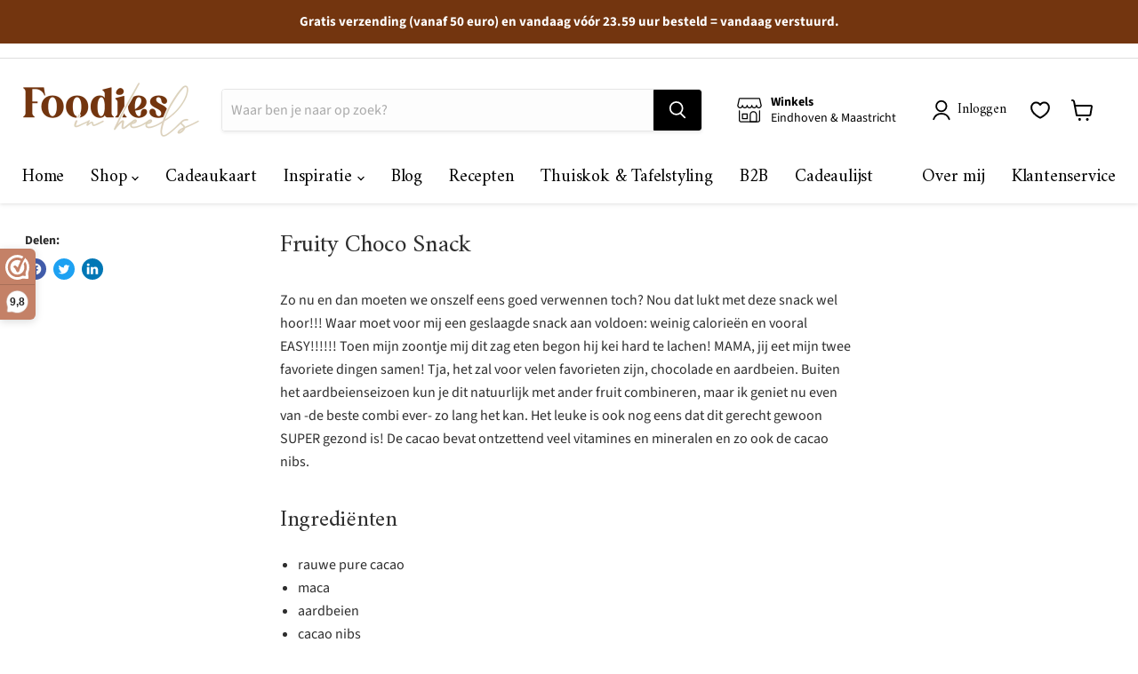

--- FILE ---
content_type: text/html; charset=utf-8
request_url: https://foodiesinheels.com/nl-be/blogs/recepten/fruity-choco-snack
body_size: 42425
content:
<!doctype html>
<html class="no-js no-touch" lang="nl">
  <head>

  <script>
    window.Store = window.Store || {};
    window.Store.id = 55279681691;
  </script>
    <meta charset="utf-8">
    <meta http-equiv="x-ua-compatible" content="IE=edge">

    <link rel="preconnect" href="https://cdn.shopify.com">
    <link rel="preconnect" href="https://fonts.shopifycdn.com">
    <link rel="preconnect" href="https://v.shopify.com">
    <link rel="preconnect" href="https://cdn.shopifycloud.com">

<!-- Global site tag (gtag.js) - Google Ads: 10788562423 -->
<script async="" src="https://www.googletagmanager.com/gtag/js?id=AW-10788562423"></script>
  <script type="text/javascript">
    if (location.search.includes('deeplink_review')) {
      	var root = document.getElementsByTagName( 'html' )[0];
		root.classList += ' reviews';
    }
    
 </script>
    <script>
  window.dataLayer = window.dataLayer || [];
  function gtag(){dataLayer.push(arguments);}
  gtag('js', new Date());

  gtag('config', 'AW-10788562423');
</script>

    <meta name="facebook-domain-verification" content="kyzq5rp6dex47etkcdkk43hmy356iz">
    <meta name="facebook-domain-verification" content="vrnc0wy3uxly525bq41g4vyaqg5u5p">
    <meta name="google-site-verification" content="fzkuZwljcuahYa5LZVu3suZbmhFIzjnqW4V8lXrdeME">
    <meta name="google-site-verification" content="QB89IhSRj_-yLEF1rT4JDhtkHiw__OG7KbRJchYde4A"> 
    
   <title translate="no"  ="">Fruity Choco Snack-FOODIES IN HEELS</title>

    
      <meta name="description" content="Fruity Choco Snack-FOODIES IN HEELS">
    

    
  <link rel="shortcut icon" href="//foodiesinheels.com/cdn/shop/files/FIH_shop_favicon_donker_32x32.png?v=1637573367" type="image/png">


    
      <link rel="canonical" href="https://foodiesinheels.com/nl-be/blogs/recepten/fruity-choco-snack">
    

    <meta name="viewport" content="width=device-width">

    
    















<meta property="og:site_name" content="FOODIES IN HEELS">
<meta property="og:url" content="https://foodiesinheels.com/nl-be/blogs/recepten/fruity-choco-snack">
<meta property="og:title" content="Fruity Choco Snack">
<meta property="og:type" content="article">
<meta property="og:description" content="
Zo nu en dan moeten we onszelf eens goed verwennen toch? Nou dat lukt met deze snack wel hoor!!! Waar moet voor mij een geslaagde snack aan voldoen: weinig calorieën en vooral EASY!!!!!! Toen mijn zoontje mij dit zag eten begon hij kei hard te lachen! MAMA, jij eet mijn twee favoriete dingen samen! Tja, het zal voor velen favorieten zijn, chocolade en aardbeien. Buiten het aardbeienseizoen kun je dit natuurlijk met ander fruit combineren, maar ik geniet nu even van -de beste combi ever- zo lang het kan. Het leuke is ook nog eens dat dit gerecht gewoon SUPER gezond is! De cacao bevat ontzettend veel vitamines en mineralen en zo ook de cacao nibs.
Ingrediënten

rauwe pure cacao
maca
aardbeien
cacao nibs

How to

Smelt de cacao in een pannetje en voeg maca toe in fases.
Proef tussendoor of je het zoet genoeg vindt, dit is echt heel persoonlijk.
 Zorg er wel voor dat je de cacao zo kort mogelijk verhit zodat er zoveel mogelijk vitamines behouden blijven. Je kunt ook honing gebruiken als je niet van de smaak van maca houdt.

">


  <meta property="article:published_time" content="2021-06-22 11:11:42 +0200">
  <meta property="article:author" content="Digital Raise">

  
    <meta property="article.tag" content="Desserts">
  
    <meta property="article.tag" content="Fancy">
  
    <meta property="article.tag" content="Healthy Snacks">
  
    <meta property="article.tag" content="vriendinnenlunch">
  



    
    
    

    
    
    <meta property="og:image" content="https://foodiesinheels.com/cdn/shop/articles/fruity-choco-snack-279232_1308x630.png?v=1741610065">
    <meta property="og:image:secure_url" content="https://foodiesinheels.com/cdn/shop/articles/fruity-choco-snack-279232_1308x630.png?v=1741610065">
    <meta property="og:image:width" content="1308">
    <meta property="og:image:height" content="630">
    
    
    <meta property="og:image:alt" content="Fruity Choco Snack - FOODIES IN HEELS">
  
















<meta name="twitter:title" content="Fruity Choco Snack-FOODIES IN HEELS">
<meta name="twitter:description" content="Fruity Choco Snack-FOODIES IN HEELS">


    
    
    
      
      
      <meta name="twitter:card" content="summary_large_image">
    
    
    <meta property="twitter:image" content="https://foodiesinheels.com/cdn/shop/articles/fruity-choco-snack-279232_1200x600_crop_center.png?v=1741610065">
    <meta property="twitter:image:width" content="1200">
    <meta property="twitter:image:height" content="600">
    
    
    <meta property="twitter:image:alt" content="Fruity Choco Snack - FOODIES IN HEELS">
  



    <link rel="preload" href="//foodiesinheels.com/cdn/fonts/amiri/amiri_n4.fee8c3379b68ea3b9c7241a63b8a252071faad52.woff2" as="font" crossorigin="anonymous">
    <link rel="preload" as="style" href="//foodiesinheels.com/cdn/shop/t/103/assets/theme.css?v=78422169896318755491767634316"><script>window.performance && window.performance.mark && window.performance.mark('shopify.content_for_header.start');</script><meta name="facebook-domain-verification" content="xg27cm5nl75eusd6f13bvtgnrd9h89">
<meta name="facebook-domain-verification" content="375kv6kgomb0k5ggylu1smopwkv33p">
<meta name="facebook-domain-verification" content="xg27cm5nl75eusd6f13bvtgnrd9h89">
<meta name="facebook-domain-verification" content="jregy6f0c7m300t8wyglcxu5fp93xw">
<meta name="google-site-verification" content="fzkuZwljcuahYa5LZVu3suZbmhFIzjnqW4V8lXrdeME">
<meta id="shopify-digital-wallet" name="shopify-digital-wallet" content="/55279681691/digital_wallets/dialog">
<meta name="shopify-checkout-api-token" content="582eed714e0ea4ec99f8beb7d31e07d0">
<meta id="in-context-paypal-metadata" data-shop-id="55279681691" data-venmo-supported="false" data-environment="production" data-locale="nl_NL" data-paypal-v4="true" data-currency="EUR">
<link rel="alternate" type="application/atom+xml" title="Feed" href="/nl-be/blogs/recepten.atom">
<link rel="alternate" hreflang="x-default" href="https://foodiesinheels.com/blogs/recepten/fruity-choco-snack">






<script async="async" src="/checkouts/internal/preloads.js?locale=nl-BE"></script>
<link rel="preconnect" href="https://shop.app" crossorigin="anonymous">
<script async="async" src="https://shop.app/checkouts/internal/preloads.js?locale=nl-BE&shop_id=55279681691" crossorigin="anonymous"></script>
<script id="apple-pay-shop-capabilities" type="application/json">{"shopId":55279681691,"countryCode":"NL","currencyCode":"EUR","merchantCapabilities":["supports3DS"],"merchantId":"gid:\/\/shopify\/Shop\/55279681691","merchantName":"FOODIES IN HEELS","requiredBillingContactFields":["postalAddress","email"],"requiredShippingContactFields":["postalAddress","email"],"shippingType":"shipping","supportedNetworks":["visa","maestro","masterCard","amex"],"total":{"type":"pending","label":"FOODIES IN HEELS","amount":"1.00"},"shopifyPaymentsEnabled":true,"supportsSubscriptions":true}</script>
<script id="shopify-features" type="application/json">{"accessToken":"582eed714e0ea4ec99f8beb7d31e07d0","betas":["rich-media-storefront-analytics"],"domain":"foodiesinheels.com","predictiveSearch":true,"shopId":55279681691,"locale":"nl"}</script>
<script>var Shopify = Shopify || {};
Shopify.shop = "foodies-in-heels.myshopify.com";
Shopify.locale = "nl";
Shopify.currency = {"active":"EUR","rate":"1.0"};
Shopify.country = "BE";
Shopify.theme = {"name":"Winter 2026","id":185856819524,"schema_name":"Empire","schema_version":"8.0.0","theme_store_id":null,"role":"main"};
Shopify.theme.handle = "null";
Shopify.theme.style = {"id":null,"handle":null};
Shopify.cdnHost = "foodiesinheels.com/cdn";
Shopify.routes = Shopify.routes || {};
Shopify.routes.root = "/nl-be/";</script>
<script type="module">!function(o){(o.Shopify=o.Shopify||{}).modules=!0}(window);</script>
<script>!function(o){function n(){var o=[];function n(){o.push(Array.prototype.slice.apply(arguments))}return n.q=o,n}var t=o.Shopify=o.Shopify||{};t.loadFeatures=n(),t.autoloadFeatures=n()}(window);</script>
<script>
  window.ShopifyPay = window.ShopifyPay || {};
  window.ShopifyPay.apiHost = "shop.app\/pay";
  window.ShopifyPay.redirectState = null;
</script>
<script id="shop-js-analytics" type="application/json">{"pageType":"article"}</script>
<script defer="defer" async="" type="module" src="//foodiesinheels.com/cdn/shopifycloud/shop-js/modules/v2/client.init-shop-cart-sync_temwk-5i.nl.esm.js"></script>
<script defer="defer" async="" type="module" src="//foodiesinheels.com/cdn/shopifycloud/shop-js/modules/v2/chunk.common_CCZ-xm-Q.esm.js"></script>
<script type="module">
  await import("//foodiesinheels.com/cdn/shopifycloud/shop-js/modules/v2/client.init-shop-cart-sync_temwk-5i.nl.esm.js");
await import("//foodiesinheels.com/cdn/shopifycloud/shop-js/modules/v2/chunk.common_CCZ-xm-Q.esm.js");

  window.Shopify.SignInWithShop?.initShopCartSync?.({"fedCMEnabled":true,"windoidEnabled":true});

</script>
<script>
  window.Shopify = window.Shopify || {};
  if (!window.Shopify.featureAssets) window.Shopify.featureAssets = {};
  window.Shopify.featureAssets['shop-js'] = {"shop-cart-sync":["modules/v2/client.shop-cart-sync_C_VO6eFW.nl.esm.js","modules/v2/chunk.common_CCZ-xm-Q.esm.js"],"init-fed-cm":["modules/v2/client.init-fed-cm_FItnDNcC.nl.esm.js","modules/v2/chunk.common_CCZ-xm-Q.esm.js"],"shop-button":["modules/v2/client.shop-button_IpPg0fLo.nl.esm.js","modules/v2/chunk.common_CCZ-xm-Q.esm.js"],"init-windoid":["modules/v2/client.init-windoid_DdE6oLv5.nl.esm.js","modules/v2/chunk.common_CCZ-xm-Q.esm.js"],"shop-cash-offers":["modules/v2/client.shop-cash-offers_D6q7lL9C.nl.esm.js","modules/v2/chunk.common_CCZ-xm-Q.esm.js","modules/v2/chunk.modal_BmkKFhvx.esm.js"],"shop-toast-manager":["modules/v2/client.shop-toast-manager_Bl40k8tl.nl.esm.js","modules/v2/chunk.common_CCZ-xm-Q.esm.js"],"init-shop-email-lookup-coordinator":["modules/v2/client.init-shop-email-lookup-coordinator_BOK7joXB.nl.esm.js","modules/v2/chunk.common_CCZ-xm-Q.esm.js"],"pay-button":["modules/v2/client.pay-button_C7i2_XxJ.nl.esm.js","modules/v2/chunk.common_CCZ-xm-Q.esm.js"],"avatar":["modules/v2/client.avatar_BTnouDA3.nl.esm.js"],"init-shop-cart-sync":["modules/v2/client.init-shop-cart-sync_temwk-5i.nl.esm.js","modules/v2/chunk.common_CCZ-xm-Q.esm.js"],"shop-login-button":["modules/v2/client.shop-login-button_DdCzYdFS.nl.esm.js","modules/v2/chunk.common_CCZ-xm-Q.esm.js","modules/v2/chunk.modal_BmkKFhvx.esm.js"],"init-customer-accounts-sign-up":["modules/v2/client.init-customer-accounts-sign-up_DFXIGKiG.nl.esm.js","modules/v2/client.shop-login-button_DdCzYdFS.nl.esm.js","modules/v2/chunk.common_CCZ-xm-Q.esm.js","modules/v2/chunk.modal_BmkKFhvx.esm.js"],"init-shop-for-new-customer-accounts":["modules/v2/client.init-shop-for-new-customer-accounts_CnDrhKuX.nl.esm.js","modules/v2/client.shop-login-button_DdCzYdFS.nl.esm.js","modules/v2/chunk.common_CCZ-xm-Q.esm.js","modules/v2/chunk.modal_BmkKFhvx.esm.js"],"init-customer-accounts":["modules/v2/client.init-customer-accounts_9lqyQGg7.nl.esm.js","modules/v2/client.shop-login-button_DdCzYdFS.nl.esm.js","modules/v2/chunk.common_CCZ-xm-Q.esm.js","modules/v2/chunk.modal_BmkKFhvx.esm.js"],"shop-follow-button":["modules/v2/client.shop-follow-button_DDFkCFR_.nl.esm.js","modules/v2/chunk.common_CCZ-xm-Q.esm.js","modules/v2/chunk.modal_BmkKFhvx.esm.js"],"lead-capture":["modules/v2/client.lead-capture_D6a5IkTE.nl.esm.js","modules/v2/chunk.common_CCZ-xm-Q.esm.js","modules/v2/chunk.modal_BmkKFhvx.esm.js"],"checkout-modal":["modules/v2/client.checkout-modal_ls22PHbP.nl.esm.js","modules/v2/chunk.common_CCZ-xm-Q.esm.js","modules/v2/chunk.modal_BmkKFhvx.esm.js"],"shop-login":["modules/v2/client.shop-login_DnuKONkX.nl.esm.js","modules/v2/chunk.common_CCZ-xm-Q.esm.js","modules/v2/chunk.modal_BmkKFhvx.esm.js"],"payment-terms":["modules/v2/client.payment-terms_Cx_gmh72.nl.esm.js","modules/v2/chunk.common_CCZ-xm-Q.esm.js","modules/v2/chunk.modal_BmkKFhvx.esm.js"]};
</script>
<script>(function() {
  var isLoaded = false;
  function asyncLoad() {
    if (isLoaded) return;
    isLoaded = true;
    var urls = ["https:\/\/cdn.weglot.com\/weglot_script_tag.js?shop=foodies-in-heels.myshopify.com","https:\/\/cdn.nfcube.com\/instafeed-c8a153ea8c2ae8d98e3472b3116cace6.js?shop=foodies-in-heels.myshopify.com"];
    for (var i = 0; i < urls.length; i++) {
      var s = document.createElement('script');
      s.type = 'text/javascript';
      s.async = true;
      s.src = urls[i];
      var x = document.getElementsByTagName('script')[0];
      x.parentNode.insertBefore(s, x);
    }
  };
  if(window.attachEvent) {
    window.attachEvent('onload', asyncLoad);
  } else {
    window.addEventListener('load', asyncLoad, false);
  }
})();</script>
<script id="__st">var __st={"a":55279681691,"offset":3600,"reqid":"32199154-81b2-4d47-9dc7-8a8b5668d93d-1768979250","pageurl":"foodiesinheels.com\/nl-be\/blogs\/recepten\/fruity-choco-snack","s":"articles-556416663707","u":"e9bcfb1d39d7","p":"article","rtyp":"article","rid":556416663707};</script>
<script>window.ShopifyPaypalV4VisibilityTracking = true;</script>
<script id="captcha-bootstrap">!function(){'use strict';const t='contact',e='account',n='new_comment',o=[[t,t],['blogs',n],['comments',n],[t,'customer']],c=[[e,'customer_login'],[e,'guest_login'],[e,'recover_customer_password'],[e,'create_customer']],r=t=>t.map((([t,e])=>`form[action*='/${t}']:not([data-nocaptcha='true']) input[name='form_type'][value='${e}']`)).join(','),a=t=>()=>t?[...document.querySelectorAll(t)].map((t=>t.form)):[];function s(){const t=[...o],e=r(t);return a(e)}const i='password',u='form_key',d=['recaptcha-v3-token','g-recaptcha-response','h-captcha-response',i],f=()=>{try{return window.sessionStorage}catch{return}},m='__shopify_v',_=t=>t.elements[u];function p(t,e,n=!1){try{const o=window.sessionStorage,c=JSON.parse(o.getItem(e)),{data:r}=function(t){const{data:e,action:n}=t;return t[m]||n?{data:e,action:n}:{data:t,action:n}}(c);for(const[e,n]of Object.entries(r))t.elements[e]&&(t.elements[e].value=n);n&&o.removeItem(e)}catch(o){console.error('form repopulation failed',{error:o})}}const l='form_type',E='cptcha';function T(t){t.dataset[E]=!0}const w=window,h=w.document,L='Shopify',v='ce_forms',y='captcha';let A=!1;((t,e)=>{const n=(g='f06e6c50-85a8-45c8-87d0-21a2b65856fe',I='https://cdn.shopify.com/shopifycloud/storefront-forms-hcaptcha/ce_storefront_forms_captcha_hcaptcha.v1.5.2.iife.js',D={infoText:'Beschermd door hCaptcha',privacyText:'Privacy',termsText:'Voorwaarden'},(t,e,n)=>{const o=w[L][v],c=o.bindForm;if(c)return c(t,g,e,D).then(n);var r;o.q.push([[t,g,e,D],n]),r=I,A||(h.body.append(Object.assign(h.createElement('script'),{id:'captcha-provider',async:!0,src:r})),A=!0)});var g,I,D;w[L]=w[L]||{},w[L][v]=w[L][v]||{},w[L][v].q=[],w[L][y]=w[L][y]||{},w[L][y].protect=function(t,e){n(t,void 0,e),T(t)},Object.freeze(w[L][y]),function(t,e,n,w,h,L){const[v,y,A,g]=function(t,e,n){const i=e?o:[],u=t?c:[],d=[...i,...u],f=r(d),m=r(i),_=r(d.filter((([t,e])=>n.includes(e))));return[a(f),a(m),a(_),s()]}(w,h,L),I=t=>{const e=t.target;return e instanceof HTMLFormElement?e:e&&e.form},D=t=>v().includes(t);t.addEventListener('submit',(t=>{const e=I(t);if(!e)return;const n=D(e)&&!e.dataset.hcaptchaBound&&!e.dataset.recaptchaBound,o=_(e),c=g().includes(e)&&(!o||!o.value);(n||c)&&t.preventDefault(),c&&!n&&(function(t){try{if(!f())return;!function(t){const e=f();if(!e)return;const n=_(t);if(!n)return;const o=n.value;o&&e.removeItem(o)}(t);const e=Array.from(Array(32),(()=>Math.random().toString(36)[2])).join('');!function(t,e){_(t)||t.append(Object.assign(document.createElement('input'),{type:'hidden',name:u})),t.elements[u].value=e}(t,e),function(t,e){const n=f();if(!n)return;const o=[...t.querySelectorAll(`input[type='${i}']`)].map((({name:t})=>t)),c=[...d,...o],r={};for(const[a,s]of new FormData(t).entries())c.includes(a)||(r[a]=s);n.setItem(e,JSON.stringify({[m]:1,action:t.action,data:r}))}(t,e)}catch(e){console.error('failed to persist form',e)}}(e),e.submit())}));const S=(t,e)=>{t&&!t.dataset[E]&&(n(t,e.some((e=>e===t))),T(t))};for(const o of['focusin','change'])t.addEventListener(o,(t=>{const e=I(t);D(e)&&S(e,y())}));const B=e.get('form_key'),M=e.get(l),P=B&&M;t.addEventListener('DOMContentLoaded',(()=>{const t=y();if(P)for(const e of t)e.elements[l].value===M&&p(e,B);[...new Set([...A(),...v().filter((t=>'true'===t.dataset.shopifyCaptcha))])].forEach((e=>S(e,t)))}))}(h,new URLSearchParams(w.location.search),n,t,e,['guest_login'])})(!0,!0)}();</script>
<script integrity="sha256-4kQ18oKyAcykRKYeNunJcIwy7WH5gtpwJnB7kiuLZ1E=" data-source-attribution="shopify.loadfeatures" defer="defer" src="//foodiesinheels.com/cdn/shopifycloud/storefront/assets/storefront/load_feature-a0a9edcb.js" crossorigin="anonymous"></script>
<script crossorigin="anonymous" defer="defer" src="//foodiesinheels.com/cdn/shopifycloud/storefront/assets/shopify_pay/storefront-65b4c6d7.js?v=20250812"></script>
<script data-source-attribution="shopify.dynamic_checkout.dynamic.init">var Shopify=Shopify||{};Shopify.PaymentButton=Shopify.PaymentButton||{isStorefrontPortableWallets:!0,init:function(){window.Shopify.PaymentButton.init=function(){};var t=document.createElement("script");t.src="https://foodiesinheels.com/cdn/shopifycloud/portable-wallets/latest/portable-wallets.nl.js",t.type="module",document.head.appendChild(t)}};
</script>
<script data-source-attribution="shopify.dynamic_checkout.buyer_consent">
  function portableWalletsHideBuyerConsent(e){var t=document.getElementById("shopify-buyer-consent"),n=document.getElementById("shopify-subscription-policy-button");t&&n&&(t.classList.add("hidden"),t.setAttribute("aria-hidden","true"),n.removeEventListener("click",e))}function portableWalletsShowBuyerConsent(e){var t=document.getElementById("shopify-buyer-consent"),n=document.getElementById("shopify-subscription-policy-button");t&&n&&(t.classList.remove("hidden"),t.removeAttribute("aria-hidden"),n.addEventListener("click",e))}window.Shopify?.PaymentButton&&(window.Shopify.PaymentButton.hideBuyerConsent=portableWalletsHideBuyerConsent,window.Shopify.PaymentButton.showBuyerConsent=portableWalletsShowBuyerConsent);
</script>
<script data-source-attribution="shopify.dynamic_checkout.cart.bootstrap">document.addEventListener("DOMContentLoaded",(function(){function t(){return document.querySelector("shopify-accelerated-checkout-cart, shopify-accelerated-checkout")}if(t())Shopify.PaymentButton.init();else{new MutationObserver((function(e,n){t()&&(Shopify.PaymentButton.init(),n.disconnect())})).observe(document.body,{childList:!0,subtree:!0})}}));
</script>
<script id="scb4127" type="text/javascript" async="" src="https://foodiesinheels.com/cdn/shopifycloud/privacy-banner/storefront-banner.js"></script><link id="shopify-accelerated-checkout-styles" rel="stylesheet" media="screen" href="https://foodiesinheels.com/cdn/shopifycloud/portable-wallets/latest/accelerated-checkout-backwards-compat.css" crossorigin="anonymous">
<style id="shopify-accelerated-checkout-cart">
        #shopify-buyer-consent {
  margin-top: 1em;
  display: inline-block;
  width: 100%;
}

#shopify-buyer-consent.hidden {
  display: none;
}

#shopify-subscription-policy-button {
  background: none;
  border: none;
  padding: 0;
  text-decoration: underline;
  font-size: inherit;
  cursor: pointer;
}

#shopify-subscription-policy-button::before {
  box-shadow: none;
}

      </style>

<script>window.performance && window.performance.mark && window.performance.mark('shopify.content_for_header.end');</script><link href="//foodiesinheels.com/cdn/shop/t/103/assets/theme.css?v=78422169896318755491767634316" rel="stylesheet" type="text/css" media="all">
     <!--<link href="//foodiesinheels.com/cdn/shop/t/103/assets/swym-custom.css?v=4528382295655804921767634273" rel="stylesheet" type="text/css" media="all" />-->

    
    <script>
      window.Theme = window.Theme || {};
      window.Theme.version = '8.0.0';
      window.Theme.name = 'Empire';
      window.Theme.routes = {
        "root_url": "/nl-be",
        "account_url": "/nl-be/account",
        "account_login_url": "/nl-be/account/login",
        "account_logout_url": "/nl-be/account/logout",
        "account_register_url": "/nl-be/account/register",
        "account_addresses_url": "/nl-be/account/addresses",
        "collections_url": "/nl-be/collections",
        "all_products_collection_url": "/nl-be/collections/all",
        "search_url": "/nl-be/search",
        "cart_url": "/nl-be/cart",
        "cart_add_url": "/nl-be/cart/add",
        "cart_change_url": "/nl-be/cart/change",
        "cart_clear_url": "/nl-be/cart/clear",
        "product_recommendations_url": "/nl-be/recommendations/products",
      };
    </script>
    

  <style>
      .social-widget-wrapper[data-widget-id="32076"] {

      padding:0 10px;
      }
 @media screen and (min-width: 720px){
       .social-widget-wrapper[data-widget-id="32076"] {
          padding:0 15px;
       }
  }
  @media screen and (min-width: 1024px){
    .social-widget-wrapper[data-widget-id="32076"] {

    max-width: 1600px;
    margin: auto;
      padding:0 25px;
}
  }
   

  </style> 
 <script>
 let ps_apiURI = "https://swift-api.perfectapps.io/api";
 let ps_storeUrl = "https://swift.perfectapps.io";
 let ps_productId = "";
 </script> 
  
  
   
  <!--Start Weglot Script-->
<script type="application/json" id="weglot-data">{"allLanguageUrls":{"nl":"https://foodiesinheels.com/nl-be/blogs/recepten/fruity-choco-snack","en":"https://foodiesinheels.com/en-be/blogs/recepten/fruity-choco-snack","de":"https://foodiesinheels.com/de-be/bloggt/rezepte/fruity-choco-snack"},"originalCanonicalUrl":"https://foodiesinheels.com/nl-be/blogs/recepten/fruity-choco-snack","originalPath":"/nl-be/blogs/recepten/fruity-choco-snack","settings":{"auto_switch":false,"auto_switch_fallback":null,"category":9,"custom_settings":{"dynamic":"","dangerously_force_dynamic":".page-policies, ._19-Fw","live":true,"button_style":{"with_name":false,"full_name":false,"is_dropdown":false,"with_flags":true,"custom_css":".mobile-nav-content .weglot-container {\r\n    margin-left: 15px;\r\n    margin-top: 15px; \r\n}\r\n\r\n.site-footer-block-item .weglot-container {\r\n  margin-left: -7px;\r\n  margin-top: 7px;\r\n    margin-bottom: 25px;\r\n}","flag_type":"circle"},"switchers":[{"style":{"with_name":false,"with_flags":true,"full_name":true,"is_dropdown":false,"invert_flags":true,"flag_type":"circle","size_scale":1},"opts":{"open_hover":false,"close_outside_click":false,"is_responsive":false,"display_device":"mobile","pixel_cutoff":768},"location":{"target":".mobile-nav-content","sibling":null}},{"style":{"with_name":false,"with_flags":true,"full_name":true,"is_dropdown":false,"invert_flags":true,"flag_type":"circle","size_scale":1},"opts":{"open_hover":false,"close_outside_click":false,"is_responsive":false,"display_device":"mobile","pixel_cutoff":768},"location":{"target":".site-footer-right > .shopify-cross-border","sibling":"#localization"}}],"translate_images":false,"localeRules":[{"position":0,"originalFormat":"CODE-([a-zA-Z]{2})","translatedFormat":"CODE-([a-zA-Z]{2})"}],"translate_search":true,"loading_bar":true,"hide_switcher":false,"wait_transition":true,"definitions":{}},"deleted_at":null,"dynamics":[{"value":"#shopify-product-reviews"},{"value":".cc-window"},{"value":".cc-settings-dialog"},{"value":"._2JaId"},{"value":"._19-Fw"},{"value":".wrap"},{"value":".search-flydown"},{"value":".wk-button__label"},{"value":".product-form--atc-button"}],"excluded_blocks":[],"excluded_paths":[{"excluded_languages":[],"language_button_displayed":false,"type":"END_WITH","value":"catering"},{"excluded_languages":[],"language_button_displayed":false,"type":"END_WITH","value":"zakelijke-samenwerkingen"},{"excluded_languages":[],"language_button_displayed":false,"type":"CONTAIN","value":"/blogs"},{"excluded_languages":[],"language_button_displayed":false,"type":"CONTAIN","value":"/pages/inspiratie"},{"excluded_languages":["de"],"language_button_displayed":false,"type":"END_WITH","value":"/products/wijnglas-universeel-definition-550ml-set-van-2-spiegelau"},{"excluded_languages":["de"],"language_button_displayed":false,"type":"END_WITH","value":"/products/champagneglas-definition-250ml-set-van-2-spiegelau"},{"excluded_languages":["de"],"language_button_displayed":false,"type":"END_WITH","value":"/products/bordeauxglas-definition-750ml-set-van-2-spiegelau"}],"external_enabled":true,"host":"foodiesinheels.com","is_dns_set":true,"is_https":true,"language_from":"nl","language_from_custom_flag":null,"language_from_custom_name":null,"languages":[{"connect_host_destination":null,"custom_code":null,"custom_flag":"gb","custom_local_name":"English","custom_name":null,"enabled":true,"language_to":"en"},{"connect_host_destination":null,"custom_code":null,"custom_flag":null,"custom_local_name":null,"custom_name":null,"enabled":true,"language_to":"de"}],"media_enabled":false,"page_views_enabled":true,"technology_id":2,"technology_name":"Shopify","translation_engine":3,"url_type":"SUBDIRECTORY","versions":{"translation":1765616504,"slugTranslation":1696060669}}}</script>
<script src="https://cdn.weglot.com/weglot.min.js"></script>
<script id="has-script-tags">Weglot.initialize({
  api_key:"wg_fb3969f4e883e5c77da35ae2ee245e0d2",
  customer_tag: true,
  translate_search: true,
  search_forms: ".live-search-form", 
  search_parameter: "q"
});</script>
<!--End Weglot Script-->

   <script>(function(n,r){var e=document.createElement("script");e.async=!0,e.src=n+"/sidebar.js?id="+r+"&c="+c(10,r);var t=document.getElementsByTagName("script")[0];t.parentNode.insertBefore(e,t);function c(s,i){var o=Date.now(),a=s*6e4,_=(Math.sin(i)||0)*a;return Math.floor((o+_)/a)}})("https://dashboard.webwinkelkeur.nl",1214613);</script>

<!-- Google Tag Manager -->
<script>(function(w,d,s,l,i){w[l]=w[l]||[];w[l].push({'gtm.start':
new Date().getTime(),event:'gtm.js'});var f=d.getElementsByTagName(s)[0],
j=d.createElement(s),dl=l!='dataLayer'?'&l='+l:'';j.async=true;j.src=
'https://www.googletagmanager.com/gtm.js?id='+i+dl;f.parentNode.insertBefore(j,f);
})(window,document,'script','dataLayer','GTM-ND6KZ2Q');</script>
<!-- End Google Tag Manager -->
  
  
	
	<!-- BEGIN app block: shopify://apps/webwinkelkeur/blocks/sidebar/c3ac2bcb-63f1-40d3-9622-f307cd559ad3 -->
    <script>
        (function (n, r) {
            var e = document.createElement("script");
            e.async = !0, e.src = n + "/sidebar.js?id=" + r + "&c=" + c(10, r);
            var t = document.getElementsByTagName("script")[0];
            t.parentNode.insertBefore(e, t);

            function c(s, i) {
                var o = Date.now(), a = s * 6e4, _ = (Math.sin(i) || 0) * a;
                return Math.floor((o + _) / a)
            }
        })("https://dashboard.webwinkelkeur.nl", 1214613);
    </script>


<!-- END app block --><!-- BEGIN app block: shopify://apps/also-bought/blocks/app-embed-block/b94b27b4-738d-4d92-9e60-43c22d1da3f2 --><script>
    window.codeblackbelt = window.codeblackbelt || {};
    window.codeblackbelt.shop = window.codeblackbelt.shop || 'foodies-in-heels.myshopify.com';
    </script><script src="//cdn.codeblackbelt.com/widgets/also-bought/bootstrap.min.js?version=2026012108+0100" async=""></script>
<!-- END app block --><!-- BEGIN app block: shopify://apps/klaviyo-email-marketing-sms/blocks/klaviyo-onsite-embed/2632fe16-c075-4321-a88b-50b567f42507 -->












  <script async="" src="https://static.klaviyo.com/onsite/js/QTuGLz/klaviyo.js?company_id=QTuGLz"></script>
  <script>!function(){if(!window.klaviyo){window._klOnsite=window._klOnsite||[];try{window.klaviyo=new Proxy({},{get:function(n,i){return"push"===i?function(){var n;(n=window._klOnsite).push.apply(n,arguments)}:function(){for(var n=arguments.length,o=new Array(n),w=0;w<n;w++)o[w]=arguments[w];var t="function"==typeof o[o.length-1]?o.pop():void 0,e=new Promise((function(n){window._klOnsite.push([i].concat(o,[function(i){t&&t(i),n(i)}]))}));return e}}})}catch(n){window.klaviyo=window.klaviyo||[],window.klaviyo.push=function(){var n;(n=window._klOnsite).push.apply(n,arguments)}}}}();</script>

  




  <script>
    window.klaviyoReviewsProductDesignMode = false
  </script>







<!-- END app block --><link href="https://monorail-edge.shopifysvc.com" rel="dns-prefetch">
<script>(function(){if ("sendBeacon" in navigator && "performance" in window) {try {var session_token_from_headers = performance.getEntriesByType('navigation')[0].serverTiming.find(x => x.name == '_s').description;} catch {var session_token_from_headers = undefined;}var session_cookie_matches = document.cookie.match(/_shopify_s=([^;]*)/);var session_token_from_cookie = session_cookie_matches && session_cookie_matches.length === 2 ? session_cookie_matches[1] : "";var session_token = session_token_from_headers || session_token_from_cookie || "";function handle_abandonment_event(e) {var entries = performance.getEntries().filter(function(entry) {return /monorail-edge.shopifysvc.com/.test(entry.name);});if (!window.abandonment_tracked && entries.length === 0) {window.abandonment_tracked = true;var currentMs = Date.now();var navigation_start = performance.timing.navigationStart;var payload = {shop_id: 55279681691,url: window.location.href,navigation_start,duration: currentMs - navigation_start,session_token,page_type: "article"};window.navigator.sendBeacon("https://monorail-edge.shopifysvc.com/v1/produce", JSON.stringify({schema_id: "online_store_buyer_site_abandonment/1.1",payload: payload,metadata: {event_created_at_ms: currentMs,event_sent_at_ms: currentMs}}));}}window.addEventListener('pagehide', handle_abandonment_event);}}());</script>
<script id="web-pixels-manager-setup">(function e(e,d,r,n,o){if(void 0===o&&(o={}),!Boolean(null===(a=null===(i=window.Shopify)||void 0===i?void 0:i.analytics)||void 0===a?void 0:a.replayQueue)){var i,a;window.Shopify=window.Shopify||{};var t=window.Shopify;t.analytics=t.analytics||{};var s=t.analytics;s.replayQueue=[],s.publish=function(e,d,r){return s.replayQueue.push([e,d,r]),!0};try{self.performance.mark("wpm:start")}catch(e){}var l=function(){var e={modern:/Edge?\/(1{2}[4-9]|1[2-9]\d|[2-9]\d{2}|\d{4,})\.\d+(\.\d+|)|Firefox\/(1{2}[4-9]|1[2-9]\d|[2-9]\d{2}|\d{4,})\.\d+(\.\d+|)|Chrom(ium|e)\/(9{2}|\d{3,})\.\d+(\.\d+|)|(Maci|X1{2}).+ Version\/(15\.\d+|(1[6-9]|[2-9]\d|\d{3,})\.\d+)([,.]\d+|)( \(\w+\)|)( Mobile\/\w+|) Safari\/|Chrome.+OPR\/(9{2}|\d{3,})\.\d+\.\d+|(CPU[ +]OS|iPhone[ +]OS|CPU[ +]iPhone|CPU IPhone OS|CPU iPad OS)[ +]+(15[._]\d+|(1[6-9]|[2-9]\d|\d{3,})[._]\d+)([._]\d+|)|Android:?[ /-](13[3-9]|1[4-9]\d|[2-9]\d{2}|\d{4,})(\.\d+|)(\.\d+|)|Android.+Firefox\/(13[5-9]|1[4-9]\d|[2-9]\d{2}|\d{4,})\.\d+(\.\d+|)|Android.+Chrom(ium|e)\/(13[3-9]|1[4-9]\d|[2-9]\d{2}|\d{4,})\.\d+(\.\d+|)|SamsungBrowser\/([2-9]\d|\d{3,})\.\d+/,legacy:/Edge?\/(1[6-9]|[2-9]\d|\d{3,})\.\d+(\.\d+|)|Firefox\/(5[4-9]|[6-9]\d|\d{3,})\.\d+(\.\d+|)|Chrom(ium|e)\/(5[1-9]|[6-9]\d|\d{3,})\.\d+(\.\d+|)([\d.]+$|.*Safari\/(?![\d.]+ Edge\/[\d.]+$))|(Maci|X1{2}).+ Version\/(10\.\d+|(1[1-9]|[2-9]\d|\d{3,})\.\d+)([,.]\d+|)( \(\w+\)|)( Mobile\/\w+|) Safari\/|Chrome.+OPR\/(3[89]|[4-9]\d|\d{3,})\.\d+\.\d+|(CPU[ +]OS|iPhone[ +]OS|CPU[ +]iPhone|CPU IPhone OS|CPU iPad OS)[ +]+(10[._]\d+|(1[1-9]|[2-9]\d|\d{3,})[._]\d+)([._]\d+|)|Android:?[ /-](13[3-9]|1[4-9]\d|[2-9]\d{2}|\d{4,})(\.\d+|)(\.\d+|)|Mobile Safari.+OPR\/([89]\d|\d{3,})\.\d+\.\d+|Android.+Firefox\/(13[5-9]|1[4-9]\d|[2-9]\d{2}|\d{4,})\.\d+(\.\d+|)|Android.+Chrom(ium|e)\/(13[3-9]|1[4-9]\d|[2-9]\d{2}|\d{4,})\.\d+(\.\d+|)|Android.+(UC? ?Browser|UCWEB|U3)[ /]?(15\.([5-9]|\d{2,})|(1[6-9]|[2-9]\d|\d{3,})\.\d+)\.\d+|SamsungBrowser\/(5\.\d+|([6-9]|\d{2,})\.\d+)|Android.+MQ{2}Browser\/(14(\.(9|\d{2,})|)|(1[5-9]|[2-9]\d|\d{3,})(\.\d+|))(\.\d+|)|K[Aa][Ii]OS\/(3\.\d+|([4-9]|\d{2,})\.\d+)(\.\d+|)/},d=e.modern,r=e.legacy,n=navigator.userAgent;return n.match(d)?"modern":n.match(r)?"legacy":"unknown"}(),u="modern"===l?"modern":"legacy",c=(null!=n?n:{modern:"",legacy:""})[u],f=function(e){return[e.baseUrl,"/wpm","/b",e.hashVersion,"modern"===e.buildTarget?"m":"l",".js"].join("")}({baseUrl:d,hashVersion:r,buildTarget:u}),m=function(e){var d=e.version,r=e.bundleTarget,n=e.surface,o=e.pageUrl,i=e.monorailEndpoint;return{emit:function(e){var a=e.status,t=e.errorMsg,s=(new Date).getTime(),l=JSON.stringify({metadata:{event_sent_at_ms:s},events:[{schema_id:"web_pixels_manager_load/3.1",payload:{version:d,bundle_target:r,page_url:o,status:a,surface:n,error_msg:t},metadata:{event_created_at_ms:s}}]});if(!i)return console&&console.warn&&console.warn("[Web Pixels Manager] No Monorail endpoint provided, skipping logging."),!1;try{return self.navigator.sendBeacon.bind(self.navigator)(i,l)}catch(e){}var u=new XMLHttpRequest;try{return u.open("POST",i,!0),u.setRequestHeader("Content-Type","text/plain"),u.send(l),!0}catch(e){return console&&console.warn&&console.warn("[Web Pixels Manager] Got an unhandled error while logging to Monorail."),!1}}}}({version:r,bundleTarget:l,surface:e.surface,pageUrl:self.location.href,monorailEndpoint:e.monorailEndpoint});try{o.browserTarget=l,function(e){var d=e.src,r=e.async,n=void 0===r||r,o=e.onload,i=e.onerror,a=e.sri,t=e.scriptDataAttributes,s=void 0===t?{}:t,l=document.createElement("script"),u=document.querySelector("head"),c=document.querySelector("body");if(l.async=n,l.src=d,a&&(l.integrity=a,l.crossOrigin="anonymous"),s)for(var f in s)if(Object.prototype.hasOwnProperty.call(s,f))try{l.dataset[f]=s[f]}catch(e){}if(o&&l.addEventListener("load",o),i&&l.addEventListener("error",i),u)u.appendChild(l);else{if(!c)throw new Error("Did not find a head or body element to append the script");c.appendChild(l)}}({src:f,async:!0,onload:function(){if(!function(){var e,d;return Boolean(null===(d=null===(e=window.Shopify)||void 0===e?void 0:e.analytics)||void 0===d?void 0:d.initialized)}()){var d=window.webPixelsManager.init(e)||void 0;if(d){var r=window.Shopify.analytics;r.replayQueue.forEach((function(e){var r=e[0],n=e[1],o=e[2];d.publishCustomEvent(r,n,o)})),r.replayQueue=[],r.publish=d.publishCustomEvent,r.visitor=d.visitor,r.initialized=!0}}},onerror:function(){return m.emit({status:"failed",errorMsg:"".concat(f," has failed to load")})},sri:function(e){var d=/^sha384-[A-Za-z0-9+/=]+$/;return"string"==typeof e&&d.test(e)}(c)?c:"",scriptDataAttributes:o}),m.emit({status:"loading"})}catch(e){m.emit({status:"failed",errorMsg:(null==e?void 0:e.message)||"Unknown error"})}}})({shopId: 55279681691,storefrontBaseUrl: "https://foodiesinheels.com",extensionsBaseUrl: "https://extensions.shopifycdn.com/cdn/shopifycloud/web-pixels-manager",monorailEndpoint: "https://monorail-edge.shopifysvc.com/unstable/produce_batch",surface: "storefront-renderer",enabledBetaFlags: ["2dca8a86"],webPixelsConfigList: [{"id":"3058991428","configuration":"{\"accountID\":\"QTuGLz\",\"webPixelConfig\":\"eyJlbmFibGVBZGRlZFRvQ2FydEV2ZW50cyI6IHRydWV9\"}","eventPayloadVersion":"v1","runtimeContext":"STRICT","scriptVersion":"524f6c1ee37bacdca7657a665bdca589","type":"APP","apiClientId":123074,"privacyPurposes":["ANALYTICS","MARKETING"],"dataSharingAdjustments":{"protectedCustomerApprovalScopes":["read_customer_address","read_customer_email","read_customer_name","read_customer_personal_data","read_customer_phone"]}},{"id":"1209827652","configuration":"{\"primaryMarket\":\"eyJjYW1wYWlnbklkIjoxOTg4MCwibWF0Y2hpbmdEb21haW4iOiJnbHA4Lm5ldCJ9\",\"markets\":\"[base64]\"}","eventPayloadVersion":"v1","runtimeContext":"STRICT","scriptVersion":"9d03287b247fd241934a28e75f89d574","type":"APP","apiClientId":5314157,"privacyPurposes":["SALE_OF_DATA"],"dataSharingAdjustments":{"protectedCustomerApprovalScopes":["read_customer_personal_data"]}},{"id":"1054245188","configuration":"{\"config\":\"{\\\"pixel_id\\\":\\\"G-9C1L8MLQBH\\\",\\\"gtag_events\\\":[{\\\"type\\\":\\\"begin_checkout\\\",\\\"action_label\\\":[\\\"G-9C1L8MLQBH\\\",\\\"AW-10788562423\\\/wCtmCM3etNsDEPfLsZgo\\\"]},{\\\"type\\\":\\\"search\\\",\\\"action_label\\\":[\\\"G-9C1L8MLQBH\\\",\\\"AW-10788562423\\\/V1_yCNDetNsDEPfLsZgo\\\"]},{\\\"type\\\":\\\"view_item\\\",\\\"action_label\\\":[\\\"G-9C1L8MLQBH\\\",\\\"AW-10788562423\\\/F3NQCMfetNsDEPfLsZgo\\\"]},{\\\"type\\\":\\\"purchase\\\",\\\"action_label\\\":[\\\"G-9C1L8MLQBH\\\",\\\"AW-10788562423\\\/tbgLCMTetNsDEPfLsZgo\\\"]},{\\\"type\\\":\\\"page_view\\\",\\\"action_label\\\":[\\\"G-9C1L8MLQBH\\\",\\\"AW-10788562423\\\/FMuWCMHetNsDEPfLsZgo\\\"]},{\\\"type\\\":\\\"add_payment_info\\\",\\\"action_label\\\":[\\\"G-9C1L8MLQBH\\\",\\\"AW-10788562423\\\/m9IaCNPetNsDEPfLsZgo\\\"]},{\\\"type\\\":\\\"add_to_cart\\\",\\\"action_label\\\":[\\\"G-9C1L8MLQBH\\\",\\\"AW-10788562423\\\/llaTCMretNsDEPfLsZgo\\\"]}],\\\"enable_monitoring_mode\\\":false}\"}","eventPayloadVersion":"v1","runtimeContext":"OPEN","scriptVersion":"b2a88bafab3e21179ed38636efcd8a93","type":"APP","apiClientId":1780363,"privacyPurposes":[],"dataSharingAdjustments":{"protectedCustomerApprovalScopes":["read_customer_address","read_customer_email","read_customer_name","read_customer_personal_data","read_customer_phone"]}},{"id":"423264580","configuration":"{\"pixel_id\":\"646856516336978\",\"pixel_type\":\"facebook_pixel\",\"metaapp_system_user_token\":\"-\"}","eventPayloadVersion":"v1","runtimeContext":"OPEN","scriptVersion":"ca16bc87fe92b6042fbaa3acc2fbdaa6","type":"APP","apiClientId":2329312,"privacyPurposes":["ANALYTICS","MARKETING","SALE_OF_DATA"],"dataSharingAdjustments":{"protectedCustomerApprovalScopes":["read_customer_address","read_customer_email","read_customer_name","read_customer_personal_data","read_customer_phone"]}},{"id":"159482180","configuration":"{\"tagID\":\"2612899747209\"}","eventPayloadVersion":"v1","runtimeContext":"STRICT","scriptVersion":"18031546ee651571ed29edbe71a3550b","type":"APP","apiClientId":3009811,"privacyPurposes":["ANALYTICS","MARKETING","SALE_OF_DATA"],"dataSharingAdjustments":{"protectedCustomerApprovalScopes":["read_customer_address","read_customer_email","read_customer_name","read_customer_personal_data","read_customer_phone"]}},{"id":"shopify-app-pixel","configuration":"{}","eventPayloadVersion":"v1","runtimeContext":"STRICT","scriptVersion":"0450","apiClientId":"shopify-pixel","type":"APP","privacyPurposes":["ANALYTICS","MARKETING"]},{"id":"shopify-custom-pixel","eventPayloadVersion":"v1","runtimeContext":"LAX","scriptVersion":"0450","apiClientId":"shopify-pixel","type":"CUSTOM","privacyPurposes":["ANALYTICS","MARKETING"]}],isMerchantRequest: false,initData: {"shop":{"name":"FOODIES IN HEELS","paymentSettings":{"currencyCode":"EUR"},"myshopifyDomain":"foodies-in-heels.myshopify.com","countryCode":"NL","storefrontUrl":"https:\/\/foodiesinheels.com\/nl-be"},"customer":null,"cart":null,"checkout":null,"productVariants":[],"purchasingCompany":null},},"https://foodiesinheels.com/cdn","fcfee988w5aeb613cpc8e4bc33m6693e112",{"modern":"","legacy":""},{"shopId":"55279681691","storefrontBaseUrl":"https:\/\/foodiesinheels.com","extensionBaseUrl":"https:\/\/extensions.shopifycdn.com\/cdn\/shopifycloud\/web-pixels-manager","surface":"storefront-renderer","enabledBetaFlags":"[\"2dca8a86\"]","isMerchantRequest":"false","hashVersion":"fcfee988w5aeb613cpc8e4bc33m6693e112","publish":"custom","events":"[[\"page_viewed\",{}]]"});</script><script>
  window.ShopifyAnalytics = window.ShopifyAnalytics || {};
  window.ShopifyAnalytics.meta = window.ShopifyAnalytics.meta || {};
  window.ShopifyAnalytics.meta.currency = 'EUR';
  var meta = {"page":{"pageType":"article","resourceType":"article","resourceId":556416663707,"requestId":"32199154-81b2-4d47-9dc7-8a8b5668d93d-1768979250"}};
  for (var attr in meta) {
    window.ShopifyAnalytics.meta[attr] = meta[attr];
  }
</script>
<script class="analytics">
  (function () {
    var customDocumentWrite = function(content) {
      var jquery = null;

      if (window.jQuery) {
        jquery = window.jQuery;
      } else if (window.Checkout && window.Checkout.$) {
        jquery = window.Checkout.$;
      }

      if (jquery) {
        jquery('body').append(content);
      }
    };

    var hasLoggedConversion = function(token) {
      if (token) {
        return document.cookie.indexOf('loggedConversion=' + token) !== -1;
      }
      return false;
    }

    var setCookieIfConversion = function(token) {
      if (token) {
        var twoMonthsFromNow = new Date(Date.now());
        twoMonthsFromNow.setMonth(twoMonthsFromNow.getMonth() + 2);

        document.cookie = 'loggedConversion=' + token + '; expires=' + twoMonthsFromNow;
      }
    }

    var trekkie = window.ShopifyAnalytics.lib = window.trekkie = window.trekkie || [];
    if (trekkie.integrations) {
      return;
    }
    trekkie.methods = [
      'identify',
      'page',
      'ready',
      'track',
      'trackForm',
      'trackLink'
    ];
    trekkie.factory = function(method) {
      return function() {
        var args = Array.prototype.slice.call(arguments);
        args.unshift(method);
        trekkie.push(args);
        return trekkie;
      };
    };
    for (var i = 0; i < trekkie.methods.length; i++) {
      var key = trekkie.methods[i];
      trekkie[key] = trekkie.factory(key);
    }
    trekkie.load = function(config) {
      trekkie.config = config || {};
      trekkie.config.initialDocumentCookie = document.cookie;
      var first = document.getElementsByTagName('script')[0];
      var script = document.createElement('script');
      script.type = 'text/javascript';
      script.onerror = function(e) {
        var scriptFallback = document.createElement('script');
        scriptFallback.type = 'text/javascript';
        scriptFallback.onerror = function(error) {
                var Monorail = {
      produce: function produce(monorailDomain, schemaId, payload) {
        var currentMs = new Date().getTime();
        var event = {
          schema_id: schemaId,
          payload: payload,
          metadata: {
            event_created_at_ms: currentMs,
            event_sent_at_ms: currentMs
          }
        };
        return Monorail.sendRequest("https://" + monorailDomain + "/v1/produce", JSON.stringify(event));
      },
      sendRequest: function sendRequest(endpointUrl, payload) {
        // Try the sendBeacon API
        if (window && window.navigator && typeof window.navigator.sendBeacon === 'function' && typeof window.Blob === 'function' && !Monorail.isIos12()) {
          var blobData = new window.Blob([payload], {
            type: 'text/plain'
          });

          if (window.navigator.sendBeacon(endpointUrl, blobData)) {
            return true;
          } // sendBeacon was not successful

        } // XHR beacon

        var xhr = new XMLHttpRequest();

        try {
          xhr.open('POST', endpointUrl);
          xhr.setRequestHeader('Content-Type', 'text/plain');
          xhr.send(payload);
        } catch (e) {
          console.log(e);
        }

        return false;
      },
      isIos12: function isIos12() {
        return window.navigator.userAgent.lastIndexOf('iPhone; CPU iPhone OS 12_') !== -1 || window.navigator.userAgent.lastIndexOf('iPad; CPU OS 12_') !== -1;
      }
    };
    Monorail.produce('monorail-edge.shopifysvc.com',
      'trekkie_storefront_load_errors/1.1',
      {shop_id: 55279681691,
      theme_id: 185856819524,
      app_name: "storefront",
      context_url: window.location.href,
      source_url: "//foodiesinheels.com/cdn/s/trekkie.storefront.cd680fe47e6c39ca5d5df5f0a32d569bc48c0f27.min.js"});

        };
        scriptFallback.async = true;
        scriptFallback.src = '//foodiesinheels.com/cdn/s/trekkie.storefront.cd680fe47e6c39ca5d5df5f0a32d569bc48c0f27.min.js';
        first.parentNode.insertBefore(scriptFallback, first);
      };
      script.async = true;
      script.src = '//foodiesinheels.com/cdn/s/trekkie.storefront.cd680fe47e6c39ca5d5df5f0a32d569bc48c0f27.min.js';
      first.parentNode.insertBefore(script, first);
    };
    trekkie.load(
      {"Trekkie":{"appName":"storefront","development":false,"defaultAttributes":{"shopId":55279681691,"isMerchantRequest":null,"themeId":185856819524,"themeCityHash":"2144619636752635637","contentLanguage":"nl","currency":"EUR","eventMetadataId":"c480a937-f396-4482-96b4-3f902cc966b0"},"isServerSideCookieWritingEnabled":true,"monorailRegion":"shop_domain","enabledBetaFlags":["65f19447"]},"Session Attribution":{},"S2S":{"facebookCapiEnabled":true,"source":"trekkie-storefront-renderer","apiClientId":580111}}
    );

    var loaded = false;
    trekkie.ready(function() {
      if (loaded) return;
      loaded = true;

      window.ShopifyAnalytics.lib = window.trekkie;

      var originalDocumentWrite = document.write;
      document.write = customDocumentWrite;
      try { window.ShopifyAnalytics.merchantGoogleAnalytics.call(this); } catch(error) {};
      document.write = originalDocumentWrite;

      window.ShopifyAnalytics.lib.page(null,{"pageType":"article","resourceType":"article","resourceId":556416663707,"requestId":"32199154-81b2-4d47-9dc7-8a8b5668d93d-1768979250","shopifyEmitted":true});

      var match = window.location.pathname.match(/checkouts\/(.+)\/(thank_you|post_purchase)/)
      var token = match? match[1]: undefined;
      if (!hasLoggedConversion(token)) {
        setCookieIfConversion(token);
        
      }
    });


        var eventsListenerScript = document.createElement('script');
        eventsListenerScript.async = true;
        eventsListenerScript.src = "//foodiesinheels.com/cdn/shopifycloud/storefront/assets/shop_events_listener-3da45d37.js";
        document.getElementsByTagName('head')[0].appendChild(eventsListenerScript);

})();</script>
  <script>
  if (!window.ga || (window.ga && typeof window.ga !== 'function')) {
    window.ga = function ga() {
      (window.ga.q = window.ga.q || []).push(arguments);
      if (window.Shopify && window.Shopify.analytics && typeof window.Shopify.analytics.publish === 'function') {
        window.Shopify.analytics.publish("ga_stub_called", {}, {sendTo: "google_osp_migration"});
      }
      console.error("Shopify's Google Analytics stub called with:", Array.from(arguments), "\nSee https://help.shopify.com/manual/promoting-marketing/pixels/pixel-migration#google for more information.");
    };
    if (window.Shopify && window.Shopify.analytics && typeof window.Shopify.analytics.publish === 'function') {
      window.Shopify.analytics.publish("ga_stub_initialized", {}, {sendTo: "google_osp_migration"});
    }
  }
</script>
<script defer="" src="https://foodiesinheels.com/cdn/shopifycloud/perf-kit/shopify-perf-kit-3.0.4.min.js" data-application="storefront-renderer" data-shop-id="55279681691" data-render-region="gcp-us-east1" data-page-type="article" data-theme-instance-id="185856819524" data-theme-name="Empire" data-theme-version="8.0.0" data-monorail-region="shop_domain" data-resource-timing-sampling-rate="10" data-shs="true" data-shs-beacon="true" data-shs-export-with-fetch="true" data-shs-logs-sample-rate="1" data-shs-beacon-endpoint="https://foodiesinheels.com/api/collect"></script>
<link href="https://foodiesinheels.com/nl-be/blogs/recepten/fruity-choco-snack" hreflang="nl" rel="alternate"></head>

  <body class="template-article" data-instant-allow-query-string="" data-reduce-animations="">
    <div style="--background-color: #fff">
      


    </div>

    <!-- Google Tag Manager (noscript) -->
    <noscript><iframe src="https://www.googletagmanager.com/ns.html?id=GTM-ND6KZ2Q" height="0" width="0" style="display:none;visibility:hidden"></iframe></noscript>
    <!-- End Google Tag Manager (noscript) -->
    
    <script>
      document.documentElement.className=document.documentElement.className.replace(/\bno-js\b/,'js');
      if(window.Shopify&&window.Shopify.designMode)document.documentElement.className+=' in-theme-editor';
      if(('ontouchstart' in window)||window.DocumentTouch&&document instanceof DocumentTouch)document.documentElement.className=document.documentElement.className.replace(/\bno-touch\b/,'has-touch');
    </script>

    
    <svg class="icon-star-reference" aria-hidden="true" focusable="false" role="presentation" xmlns="http://www.w3.org/2000/svg" width="20" height="20" viewBox="3 3 17 17" fill="none">
      <symbol id="icon-star">
        <rect class="icon-star-background" width="20" height="20" fill="currentColor"></rect>
        <path d="M10 3L12.163 7.60778L17 8.35121L13.5 11.9359L14.326 17L10 14.6078L5.674 17L6.5 11.9359L3 8.35121L7.837 7.60778L10 3Z" stroke="currentColor" stroke-width="2" stroke-linecap="round" stroke-linejoin="round" fill="none"></path>
      </symbol>
      <clipPath id="icon-star-clip">
        <path d="M10 3L12.163 7.60778L17 8.35121L13.5 11.9359L14.326 17L10 14.6078L5.674 17L6.5 11.9359L3 8.35121L7.837 7.60778L10 3Z" stroke="currentColor" stroke-width="2" stroke-linecap="round" stroke-linejoin="round"></path>
      </clipPath>
    </svg>
    


    <a class="skip-to-main" href="#site-main">Doorgaan naar inhoud</a>

    <div id="shopify-section-static-announcement" class="shopify-section site-announcement"><script type="application/json" data-section-id="static-announcement" data-section-type="static-announcement">
</script>













  
    <div day="3" hour="08" class="
        announcement-bar
        
      " style="
        color: #ffffff;
        background: #73350f;
      ">
      
        <a class="announcement-bar-link" href="/nl-be/collections/nieuwste-producten"></a>
      

      
        <div class="announcement-bar-text">
          
            Gratis verzending (vanaf 50 euro) en vandaag vóór 23.59 uur besteld = vandaag verstuurd.          
          
        </div>
      

      <div class="announcement-bar-text-mobile">
         
            Vandaag vóór 23.59 uur besteld = vandaag verstuurd.          
          
      </div>
    </div>
  


</div>

    <div id="shopify-section-static-utility-bar" class="shopify-section"><style data-shopify="">
  .utility-bar {
    background-color: #ffffff;
    border-bottom: 1px solid #dddddd;
  }

  .utility-bar .social-link,
  .utility-bar__menu-link {
    color: #2e2e2e;
  }

  .utility-bar .disclosure__toggle {
    --disclosure-toggle-text-color: #2e2e2e;
    --disclosure-toggle-background-color: #ffffff;
  }

  .utility-bar .disclosure__toggle:hover {
    --disclosure-toggle-text-color: #71452c;
  }

  .utility-bar .social-link:hover,
  .utility-bar__menu-link:hover {
    color: #71452c;
  }

  .utility-bar .disclosure__toggle::after {
    --disclosure-toggle-svg-color: #2e2e2e;
  }

  .utility-bar .disclosure__toggle:hover::after {
    --disclosure-toggle-svg-color: #71452c;
  }
</style>

<script type="application/json" data-section-type="static-utility-bar" data-section-id="static-utility-bar" data-section-data="">
  {
    "settings": {
      "mobile_layout": "below"
    }
  }
</script>
  
    <section class="utility-bar utility-bar--full-width">
      <div class="utility-bar__content">

        
        
        

        
          
          
        
          
          
        
          
          
        
          
          
        
          
          
        
          
          
        
          
          
        
          
          
        
          
          
            
            

        <div class="utility-bar__content-left">
          

          
        </div>

        <div class="utility-bar__content-right" data-disclosure-items="">
          

          
            
            <div class="shopify-cross-border">
              
            
              
            </div>
            

          
        </div>
      </div>
    </section>

    
    

    

    <div class="utility-bar__mobile-disclosure" style="display: none;" data-utility-bar-mobile="">
      

      
        <span class="utility-bar__mobile__border"></span>

        <div class="utility-bar__disclosure--mobile">
          
          <div class="shopify-cross-border">
            
          
            
          </div>
          

        </div>
      
    </div>
  


</div>

    <header class="site-header site-header-nav--open" role="banner" data-site-header="">
      <div id="shopify-section-static-header" class="shopify-section site-header-wrapper">


<script type="application/json" data-section-id="static-header" data-section-type="static-header" data-section-data="">
  {
    "settings": {
      "sticky_header": true,
      "has_box_shadow": false,
      "live_search": {
        "enable": true,
        "enable_images": true,
        "enable_content": true,
        "money_format": "{{amount_with_comma_separator}}",
        "show_mobile_search_bar": true,
        "context": {
          "view_all_results": "Alle resultaten bekijken",
          "view_all_products": "Alle producten bekijken",
          "content_results": {
            "title": "Berichten en pagina\u0026#39;s",
            "no_results": "Geen resultaten. "
          },
          "no_results_products": {
            "title": "Geen producten voor “*terms*”.",
            "title_in_category": "Geen producten voor \u0026#39;*terms*\u0026#39; in *category*.",
            "message": "Sorry, we konden geen overeenkomsten vinden. "
          }
        }
      }
    }
  }
</script>





<style data-shopify="">
  .site-logo {
    max-width: 200px;
  }

  .site-logo-image {
    max-height: 75px;
  }
</style>

<div class="
    site-header-main
    
  " data-site-header-main="" data-site-header-sticky="" data-site-header-mobile-search-bar="">
  <button class="site-header-menu-toggle" data-menu-toggle="">
    <div class="site-header-menu-toggle--button" tabindex="-1">
      <span class="toggle-icon--bar toggle-icon--bar-top"></span>
      <span class="toggle-icon--bar toggle-icon--bar-middle"></span>
      <span class="toggle-icon--bar toggle-icon--bar-bottom"></span>
      <span class="visually-hidden">Menu</span>
    </div>
  </button>

  

  <div class="
      site-header-main-content
      
        small-promo-enabled
      
    ">
    <div class="site-header-logo">
      <a class="site-logo" href="/nl-be">
        
          
          

          

  

  <img src="//foodiesinheels.com/cdn/shop/files/Ontwerp_zonder_titel_1_400x150.png.jpg?v=1637573551" alt="" data-rimg="" srcset="//foodiesinheels.com/cdn/shop/files/Ontwerp_zonder_titel_1_400x150.png.jpg?v=1637573551 1x" class="site-logo-image">




        
      </a>
    </div>

    





<div class="live-search" data-live-search=""><form class="
      live-search-form
      form-fields-inline
      
    " action="/nl-be/search" method="get" role="search" aria-label="Product" data-live-search-form="">
    <input type="hidden" name="type" value="article,page,product">
    <div class="form-field no-label"><input class="form-field-input live-search-form-field" type="text" name="q" aria-label="Zoeken" placeholder="Waar ben je naar op zoek?" autocomplete="off" data-live-search-input="">
      <button class="live-search-takeover-cancel" type="button" data-live-search-takeover-cancel="">
        Annuleren
      </button>

      <button class="live-search-button" type="submit" aria-label="Zoeken" data-live-search-submit="">
        <span class="search-icon search-icon--inactive">
          <svg aria-hidden="true" focusable="false" role="presentation" xmlns="http://www.w3.org/2000/svg" width="23" height="24" fill="none" viewBox="0 0 23 24">
  <path d="M21 21L15.5 15.5" stroke="currentColor" stroke-width="2" stroke-linecap="round"></path>
  <circle cx="10" cy="9" r="8" stroke="currentColor" stroke-width="2"></circle>
</svg>

        </span>
        <span class="search-icon search-icon--active">
          <svg aria-hidden="true" focusable="false" role="presentation" width="26" height="26" viewBox="0 0 26 26" xmlns="http://www.w3.org/2000/svg">
  <g fill-rule="nonzero" fill="currentColor">
    <path d="M13 26C5.82 26 0 20.18 0 13S5.82 0 13 0s13 5.82 13 13-5.82 13-13 13zm0-3.852a9.148 9.148 0 1 0 0-18.296 9.148 9.148 0 0 0 0 18.296z" opacity=".29"></path><path d="M13 26c7.18 0 13-5.82 13-13a1.926 1.926 0 0 0-3.852 0A9.148 9.148 0 0 1 13 22.148 1.926 1.926 0 0 0 13 26z"></path>
  </g>
</svg>
        </span>
      </button>
    </div>

    <div class="search-flydown" data-live-search-flydown="">
      <div class="search-flydown--placeholder" data-live-search-placeholder="">
        <div class="search-flydown--product-items">
          
            <a class="search-flydown--product search-flydown--product" href="#">
              
                <div class="search-flydown--product-image">
                  <svg class="placeholder--image placeholder--content-image" xmlns="http://www.w3.org/2000/svg" viewBox="0 0 525.5 525.5"><path d="M324.5 212.7H203c-1.6 0-2.8 1.3-2.8 2.8V308c0 1.6 1.3 2.8 2.8 2.8h121.6c1.6 0 2.8-1.3 2.8-2.8v-92.5c0-1.6-1.3-2.8-2.9-2.8zm1.1 95.3c0 .6-.5 1.1-1.1 1.1H203c-.6 0-1.1-.5-1.1-1.1v-92.5c0-.6.5-1.1 1.1-1.1h121.6c.6 0 1.1.5 1.1 1.1V308z"></path><path d="M210.4 299.5H240v.1s.1 0 .2-.1h75.2v-76.2h-105v76.2zm1.8-7.2l20-20c1.6-1.6 3.8-2.5 6.1-2.5s4.5.9 6.1 2.5l1.5 1.5 16.8 16.8c-12.9 3.3-20.7 6.3-22.8 7.2h-27.7v-5.5zm101.5-10.1c-20.1 1.7-36.7 4.8-49.1 7.9l-16.9-16.9 26.3-26.3c1.6-1.6 3.8-2.5 6.1-2.5s4.5.9 6.1 2.5l27.5 27.5v7.8zm-68.9 15.5c9.7-3.5 33.9-10.9 68.9-13.8v13.8h-68.9zm68.9-72.7v46.8l-26.2-26.2c-1.9-1.9-4.5-3-7.3-3s-5.4 1.1-7.3 3l-26.3 26.3-.9-.9c-1.9-1.9-4.5-3-7.3-3s-5.4 1.1-7.3 3l-18.8 18.8V225h101.4z"></path><path d="M232.8 254c4.6 0 8.3-3.7 8.3-8.3s-3.7-8.3-8.3-8.3-8.3 3.7-8.3 8.3 3.7 8.3 8.3 8.3zm0-14.9c3.6 0 6.6 2.9 6.6 6.6s-2.9 6.6-6.6 6.6-6.6-2.9-6.6-6.6 3-6.6 6.6-6.6z"></path></svg>
                </div>
              

              <div class="search-flydown--product-text">
                <span class="search-flydown--product-title placeholder--content-text"></span>
                <span class="search-flydown--product-price placeholder--content-text"></span>
              </div>
            </a>
          
            <a class="search-flydown--product search-flydown--product" href="#">
              
                <div class="search-flydown--product-image">
                  <svg class="placeholder--image placeholder--content-image" xmlns="http://www.w3.org/2000/svg" viewBox="0 0 525.5 525.5"><path d="M324.5 212.7H203c-1.6 0-2.8 1.3-2.8 2.8V308c0 1.6 1.3 2.8 2.8 2.8h121.6c1.6 0 2.8-1.3 2.8-2.8v-92.5c0-1.6-1.3-2.8-2.9-2.8zm1.1 95.3c0 .6-.5 1.1-1.1 1.1H203c-.6 0-1.1-.5-1.1-1.1v-92.5c0-.6.5-1.1 1.1-1.1h121.6c.6 0 1.1.5 1.1 1.1V308z"></path><path d="M210.4 299.5H240v.1s.1 0 .2-.1h75.2v-76.2h-105v76.2zm1.8-7.2l20-20c1.6-1.6 3.8-2.5 6.1-2.5s4.5.9 6.1 2.5l1.5 1.5 16.8 16.8c-12.9 3.3-20.7 6.3-22.8 7.2h-27.7v-5.5zm101.5-10.1c-20.1 1.7-36.7 4.8-49.1 7.9l-16.9-16.9 26.3-26.3c1.6-1.6 3.8-2.5 6.1-2.5s4.5.9 6.1 2.5l27.5 27.5v7.8zm-68.9 15.5c9.7-3.5 33.9-10.9 68.9-13.8v13.8h-68.9zm68.9-72.7v46.8l-26.2-26.2c-1.9-1.9-4.5-3-7.3-3s-5.4 1.1-7.3 3l-26.3 26.3-.9-.9c-1.9-1.9-4.5-3-7.3-3s-5.4 1.1-7.3 3l-18.8 18.8V225h101.4z"></path><path d="M232.8 254c4.6 0 8.3-3.7 8.3-8.3s-3.7-8.3-8.3-8.3-8.3 3.7-8.3 8.3 3.7 8.3 8.3 8.3zm0-14.9c3.6 0 6.6 2.9 6.6 6.6s-2.9 6.6-6.6 6.6-6.6-2.9-6.6-6.6 3-6.6 6.6-6.6z"></path></svg>
                </div>
              

              <div class="search-flydown--product-text">
                <span class="search-flydown--product-title placeholder--content-text"></span>
                <span class="search-flydown--product-price placeholder--content-text"></span>
              </div>
            </a>
          
            <a class="search-flydown--product search-flydown--product" href="#">
              
                <div class="search-flydown--product-image">
                  <svg class="placeholder--image placeholder--content-image" xmlns="http://www.w3.org/2000/svg" viewBox="0 0 525.5 525.5"><path d="M324.5 212.7H203c-1.6 0-2.8 1.3-2.8 2.8V308c0 1.6 1.3 2.8 2.8 2.8h121.6c1.6 0 2.8-1.3 2.8-2.8v-92.5c0-1.6-1.3-2.8-2.9-2.8zm1.1 95.3c0 .6-.5 1.1-1.1 1.1H203c-.6 0-1.1-.5-1.1-1.1v-92.5c0-.6.5-1.1 1.1-1.1h121.6c.6 0 1.1.5 1.1 1.1V308z"></path><path d="M210.4 299.5H240v.1s.1 0 .2-.1h75.2v-76.2h-105v76.2zm1.8-7.2l20-20c1.6-1.6 3.8-2.5 6.1-2.5s4.5.9 6.1 2.5l1.5 1.5 16.8 16.8c-12.9 3.3-20.7 6.3-22.8 7.2h-27.7v-5.5zm101.5-10.1c-20.1 1.7-36.7 4.8-49.1 7.9l-16.9-16.9 26.3-26.3c1.6-1.6 3.8-2.5 6.1-2.5s4.5.9 6.1 2.5l27.5 27.5v7.8zm-68.9 15.5c9.7-3.5 33.9-10.9 68.9-13.8v13.8h-68.9zm68.9-72.7v46.8l-26.2-26.2c-1.9-1.9-4.5-3-7.3-3s-5.4 1.1-7.3 3l-26.3 26.3-.9-.9c-1.9-1.9-4.5-3-7.3-3s-5.4 1.1-7.3 3l-18.8 18.8V225h101.4z"></path><path d="M232.8 254c4.6 0 8.3-3.7 8.3-8.3s-3.7-8.3-8.3-8.3-8.3 3.7-8.3 8.3 3.7 8.3 8.3 8.3zm0-14.9c3.6 0 6.6 2.9 6.6 6.6s-2.9 6.6-6.6 6.6-6.6-2.9-6.6-6.6 3-6.6 6.6-6.6z"></path></svg>
                </div>
              

              <div class="search-flydown--product-text">
                <span class="search-flydown--product-title placeholder--content-text"></span>
                <span class="search-flydown--product-price placeholder--content-text"></span>
              </div>
            </a>
          
        </div>
      </div>

      <div class="search-flydown--results search-flydown--results--content-enabled" data-live-search-results=""></div>

      
    </div>
  </form>
</div>


    
      
        <a class="small-promo-content--link" href="/nl-be/pages/onze-winkels">
      
      <div class="small-promo">
        
          <span class="
              small-promo-icon
              
                small-promo-icon--svg
              
            ">
            
              


                                                                            <svg class="icon-store " aria-hidden="true" focusable="false" role="presentation" xmlns="http://www.w3.org/2000/svg" width="44" height="44" viewBox="0 0 44 44" fill="none">      <path d="M39.875 23.375V39.875C39.875 40.6043 39.5853 41.3038 39.0695 41.8195C38.5538 42.3353 37.8543 42.625 37.125 42.625H6.875C6.14565 42.625 5.44618 42.3353 4.93046 41.8195C4.41473 41.3038 4.125 40.6043 4.125 39.875V23.375" stroke="currentColor" stroke-width="2" stroke-linecap="round" stroke-linejoin="round"></path>      <path d="M38.7713 1.375H5.22867C4.91571 1.37495 4.61208 1.48151 4.3678 1.67714C4.12352 1.87276 3.95317 2.14577 3.88483 2.45117L1.375 13.75C1.375 14.844 1.8096 15.8932 2.58318 16.6668C3.35677 17.4404 4.40598 17.875 5.5 17.875C6.59402 17.875 7.64323 17.4404 8.41682 16.6668C9.1904 15.8932 9.625 14.844 9.625 13.75C9.625 14.844 10.0596 15.8932 10.8332 16.6668C11.6068 17.4404 12.656 17.875 13.75 17.875C14.844 17.875 15.8932 17.4404 16.6668 16.6668C17.4404 15.8932 17.875 14.844 17.875 13.75C17.875 14.844 18.3096 15.8932 19.0832 16.6668C19.8568 17.4404 20.906 17.875 22 17.875C23.094 17.875 24.1432 17.4404 24.9168 16.6668C25.6904 15.8932 26.125 14.844 26.125 13.75C26.125 14.844 26.5596 15.8932 27.3332 16.6668C28.1068 17.4404 29.156 17.875 30.25 17.875C31.344 17.875 32.3932 17.4404 33.1668 16.6668C33.9404 15.8932 34.375 14.844 34.375 13.75C34.375 14.844 34.8096 15.8932 35.5832 16.6668C36.3568 17.4404 37.406 17.875 38.5 17.875C39.594 17.875 40.6432 17.4404 41.4168 16.6668C42.1904 15.8932 42.625 14.844 42.625 13.75L40.1133 2.45117C40.0457 2.14576 39.8758 1.8726 39.6317 1.6769C39.3877 1.48121 39.0841 1.3747 38.7713 1.375Z" stroke="currentColor" stroke-width="2" stroke-linecap="round" stroke-linejoin="round"></path>      <path d="M34.375 30.25C34.375 28.7913 33.7955 27.3924 32.7641 26.3609C31.7326 25.3295 30.3337 24.75 28.875 24.75C27.4163 24.75 26.0174 25.3295 24.9859 26.3609C23.9545 27.3924 23.375 28.7913 23.375 30.25V42.625H34.375V30.25Z" stroke="currentColor" stroke-width="2" stroke-linecap="round" stroke-linejoin="round"></path>      <path d="M9.625 28.875H17.875V37.125H9.625V28.875Z" stroke="currentColor" stroke-width="2" stroke-linecap="round" stroke-linejoin="round"></path>    </svg>                                        

            
          </span>
        
        <div class="small-promo-content">
          
            <span class="small-promo-content_heading">
              Winkels
            </span>
          

          
            <div class="small-promo-content--mobile">
              <p>Eindhoven & Maastricht</p>
            </div>
          

          
            <div class="small-promo-content--desktop">
              <p>Eindhoven & Maastricht</p>
            </div>
          
        </div>
      </div>
      
        </a>
      
    
  </div>

  <div class="1 site-header-right">
    <ul class="site-header-actions" data-header-actions="">
  
    
      <li class="site-header-actions__account-link">
        <a class="site-header_account-link-anchor" href="/nl-be/account/login">
          <span class="site-header__account-icon">
            


    <svg class="icon-account " aria-hidden="true" focusable="false" role="presentation" xmlns="http://www.w3.org/2000/svg" viewBox="0 0 22 26" fill="none">      <path d="M11.3336 14.4447C14.7538 14.4447 17.5264 11.6417 17.5264 8.18392C17.5264 4.72616 14.7538 1.9231 11.3336 1.9231C7.91347 1.9231 5.14087 4.72616 5.14087 8.18392C5.14087 11.6417 7.91347 14.4447 11.3336 14.4447Z" stroke="currentColor" stroke-width="2" stroke-linecap="round" stroke-linejoin="round"></path>      <path d="M20.9678 24.0769C19.5098 20.0278 15.7026 17.3329 11.4404 17.3329C7.17822 17.3329 3.37107 20.0278 1.91309 24.0769" stroke="currentColor" stroke-width="2" stroke-linecap="round" stroke-linejoin="round"></path>    </svg>                                                                                                                

          </span>
          
          <span class="site-header_account-link-text">
            Inloggen
          </span>
        </a>
      </li>
    

  

  
</ul>



    <div class="site-header-cart" style="margin-right: 20px;">
      <a class="site-header-cart--button" href="/nl-be/cart">
        <span class="site-header-cart--count " data-header-cart-count="">
        </span>
        <span class="site-header-cart-icon site-header-cart-icon--svg">
          
            


            <svg width="25" height="24" viewBox="0 0 25 24" fill="currentColor" xmlns="http://www.w3.org/2000/svg">      <path fill-rule="evenodd" clip-rule="evenodd" d="M1 0C0.447715 0 0 0.447715 0 1C0 1.55228 0.447715 2 1 2H1.33877H1.33883C1.61048 2.00005 2.00378 2.23945 2.10939 2.81599L2.10937 2.816L2.11046 2.82171L5.01743 18.1859C5.12011 18.7286 5.64325 19.0852 6.18591 18.9826C6.21078 18.9779 6.23526 18.9723 6.25933 18.9658C6.28646 18.968 6.31389 18.9692 6.34159 18.9692H18.8179H18.8181C19.0302 18.9691 19.2141 18.9765 19.4075 18.9842L19.4077 18.9842C19.5113 18.9884 19.6175 18.9926 19.7323 18.9959C20.0255 19.0043 20.3767 19.0061 20.7177 18.9406C21.08 18.871 21.4685 18.7189 21.8028 18.3961C22.1291 18.081 22.3266 17.6772 22.4479 17.2384C22.4569 17.2058 22.4642 17.1729 22.4699 17.1396L23.944 8.46865C24.2528 7.20993 23.2684 5.99987 21.9896 6H21.9894H4.74727L4.07666 2.45562L4.07608 2.4525C3.83133 1.12381 2.76159 8.49962e-05 1.33889 0H1.33883H1ZM5.12568 8L6.8227 16.9692H18.8178H18.8179C19.0686 16.9691 19.3257 16.9793 19.5406 16.9877L19.5413 16.9877C19.633 16.9913 19.7171 16.9947 19.7896 16.9967C20.0684 17.0047 20.2307 16.9976 20.3403 16.9766C20.3841 16.9681 20.4059 16.96 20.4151 16.9556C20.4247 16.9443 20.4639 16.8918 20.5077 16.7487L21.9794 8.09186C21.9842 8.06359 21.9902 8.03555 21.9974 8.0078C21.9941 8.00358 21.9908 8.00108 21.989 8H5.12568ZM20.416 16.9552C20.4195 16.9534 20.4208 16.9524 20.4205 16.9523C20.4204 16.9523 20.4199 16.9525 20.4191 16.953L20.416 16.9552ZM10.8666 22.4326C10.8666 23.2982 10.195 24 9.36658 24C8.53815 24 7.86658 23.2982 7.86658 22.4326C7.86658 21.567 8.53815 20.8653 9.36658 20.8653C10.195 20.8653 10.8666 21.567 10.8666 22.4326ZM18.0048 24C18.8332 24 19.5048 23.2982 19.5048 22.4326C19.5048 21.567 18.8332 20.8653 18.0048 20.8653C17.1763 20.8653 16.5048 21.567 16.5048 22.4326C16.5048 23.2982 17.1763 24 18.0048 24Z" fill="currentColor"></path>    </svg>                                                                                                        

          
        </span>
        <span class="visually-hidden">Winkelmand bekijken</span>
      </a>
    </div>

    <!--<div class="swym-gift-registry-header">
      <a
        href="/pages/swym-registry-manage"
      >
        <svg
          xmlns="http://www.w3.org/2000/svg"
          xmlns:xlink="http://www.w3.org/1999/xlink"
          version="1.1"
          width="24"
          height="24"
          x="0"
          y="0"
          viewBox="0 0 24 24"
          xml:space="preserve"
          style="
            width: 100%;
            max-width: 1.3125rem;
            height: 100%;
            max-height: 1.5rem;
          "
        >
          <g><path d="M17.5 1.917a6.4 6.4 0 0 0-5.5 3.3 6.4 6.4 0 0 0-5.5-3.3A6.8 6.8 0 0 0 0 8.967c0 4.547 4.786 9.513 8.8 12.88a4.974 4.974 0 0 0 6.4 0c4.014-3.367 8.8-8.333 8.8-12.88a6.8 6.8 0 0 0-6.5-7.05Zm-3.585 18.4a2.973 2.973 0 0 1-3.83 0C4.947 16.006 2 11.87 2 8.967a4.8 4.8 0 0 1 4.5-5.05 4.8 4.8 0 0 1 4.5 5.05 1 1 0 0 0 2 0 4.8 4.8 0 0 1 4.5-5.05 4.8 4.8 0 0 1 4.5 5.05c0 2.903-2.947 7.039-8.085 11.346Z" fill="#000000" opacity="1" data-original="#000000" class=""/></g>
        </svg>
      </a>
    </div>-->
  </div>
</div>

<div class="
    site-navigation-wrapper
    
      site-navigation--has-actions
    
    
  " data-site-navigation="" id="site-header-nav">
  <nav class="site-navigation" aria-label="Hoofd">
    




<ul class="notranslate navmenu navmenu-depth-1" data-navmenu="" aria-label="Webshop v2">
  
    
    

    
    
    
    
<li class="navmenu-item              navmenu-basic__item                  navmenu-id-home">
      
        <a class="
          navmenu-link
          navmenu-link-depth-1
          
          
        " href="/nl-be">
        Home
        
      
        </a>
      

      
      
    </li>
  
    
    

    
    
    
    
<li class="navmenu-item                    navmenu-item-parent                  navmenu-meganav__item-parent                    navmenu-id-shop" data-navmenu-meganav-trigger="" data-navmenu-meganav-type="meganav-sidenav" data-navmenu-parent="">
      
        <details data-navmenu-details="">
        <summary class="
          navmenu-link
          navmenu-link-depth-1
          navmenu-link-parent
          
        " aria-haspopup="true" aria-expanded="false" data-href="/nl-be/collections/nieuwste-producten">
        Shop
        
          <span class="navmenu-icon navmenu-icon-depth-1" data-navmenu-trigger="">
            <svg aria-hidden="true" focusable="false" role="presentation" width="8" height="6" viewBox="0 0 8 6" fill="none" xmlns="http://www.w3.org/2000/svg" class="icon-chevron-down">
<path class="icon-chevron-down-left" d="M4 4.5L7 1.5" stroke="currentColor" stroke-width="1.25" stroke-linecap="square"></path>
<path class="icon-chevron-down-right" d="M4 4.5L1 1.5" stroke="currentColor" stroke-width="1.25" stroke-linecap="square"></path>
</svg>

          </span>
        
      
        </summary>
      

      
        
            



<div class="navmenu-submenu  navmenu-meganav  navmenu-meganav--desktop" data-navmenu-submenu="" data-meganav-menu="" data-meganav-id="d653bceb-047f-4cb1-b49a-5d84dd93a044">
  <div class="
      navmenu-meganav-wrapper
      navmenu-meganav-sidenav__wrapper
      
    ">
    <ul class="navmenu  navmenu-depth-2  navmenu-meganav-sidenav__items      navmenu-meganav-sidenav__items--text-columns  " data-navmenu="">
      

        

        <li class="navmenu-item          navmenu-item-parent          navmenu-id-nieuw          navmenu-meganav-sidenav__item">
          
            <a href="/nl-be/collections/nieuwste-producten" class="
              navmenu-item-text
              navmenu-link
              
              navmenu-meganav-sidenav__item-text
            ">
            <span class="navmenu-meganav-sidenav__submenu-wrapper">
              <span>Nieuw</span>
              
            </span>
          
            </a>
          

          

          












<ul class="
    navmenu
    navmenu-depth-3
    navmenu-submenu
    
  " data-navmenu="" data-navmenu-submenu="">
  
</ul>

          
        </li>
      

        

        <li class="navmenu-item          navmenu-item-parent          navmenu-id-servies          navmenu-meganav-sidenav__item" data-navmenu-trigger="" data-navmenu-parent="">
          
            <details data-navmenu-details="">
            <summary data-href="/nl-be/collections/servies" class="
              navmenu-item-text
              navmenu-link
              
                navmenu-link-parent
              
              navmenu-meganav-sidenav__item-text
            " aria-haspopup="true" aria-expanded="false">
            <span class="navmenu-meganav-sidenav__submenu-wrapper">
              <span>Servies</span>
              
                <span class="navmenu-icon navmenu-icon-depth-2">
                  <svg aria-hidden="true" focusable="false" role="presentation" width="8" height="6" viewBox="0 0 8 6" fill="none" xmlns="http://www.w3.org/2000/svg" class="icon-chevron-down">
<path class="icon-chevron-down-left" d="M4 4.5L7 1.5" stroke="currentColor" stroke-width="1.25" stroke-linecap="square"></path>
<path class="icon-chevron-down-right" d="M4 4.5L1 1.5" stroke="currentColor" stroke-width="1.25" stroke-linecap="square"></path>
</svg>

                </span>
              
            </span>
          
            </summary>
          

          

          












<ul class="
    navmenu
    navmenu-depth-3
    navmenu-submenu
    
  " data-navmenu="" data-navmenu-submenu="">
  
    

    
    

    
    

    

    




        

      
           <li class="navmenu-item navmenu-id-borden ">
        <a class="
          navmenu-link
          navmenu-link-depth-3
          
        " href="/nl-be/collections/borden">
          
          Borden </a>
      </li>  





      
        
    
  
    

    
    

    
    

    

    




        

      
           <li class="navmenu-item navmenu-id-kommen-schalen ">
        <a class="
          navmenu-link
          navmenu-link-depth-3
          
        " href="/nl-be/collections/kommen-schalen">
          
          Kommen & schalen </a>
      </li>  





      
        
    
  
    

    
    

    
    

    

    




        

      
           <li class="navmenu-item navmenu-id-kopjes-mokken ">
        <a class="
          navmenu-link
          navmenu-link-depth-3
          
        " href="/nl-be/collections/kopjes-mokken">
          
          Kopjes & mokken </a>
      </li>  





      
        
    
  
    

    
    

    
    

    

    




        

      
           <li class="navmenu-item navmenu-id-mokken ">
        <a class="
          navmenu-link
          navmenu-link-depth-3
          
        " href="/nl-be/collections/mokken">
          
          Mokken </a>
      </li>  





      
        
    
  
    

    
    

    
    

    

    




        

      
           <li class="navmenu-item navmenu-id-thee-en-koffiepotten ">
        <a class="
          navmenu-link
          navmenu-link-depth-3
          
        " href="/nl-be/collections/thee-koffiepotten">
          
          Thee- en koffiepotten </a>
      </li>  





      
        
    
  
    

    
    

    
    

    

    




        

      
           <li class="navmenu-item navmenu-id-karaffen-overig-servies ">
        <a class="
          navmenu-link
          navmenu-link-depth-3
          
        " href="/nl-be/collections/karaffen-overig-servies">
          
          Karaffen & overig servies </a>
      </li>  





      
        
    
  
</ul>

          
            </details>
          
        </li>
      

        

        <li class="navmenu-item          navmenu-item-parent          navmenu-id-tafel-keukenlinnen          navmenu-meganav-sidenav__item" data-navmenu-trigger="" data-navmenu-parent="">
          
            <details data-navmenu-details="">
            <summary data-href="/nl-be/collections/tafel-keukenlinnen" class="
              navmenu-item-text
              navmenu-link
              
                navmenu-link-parent
              
              navmenu-meganav-sidenav__item-text
            " aria-haspopup="true" aria-expanded="false">
            <span class="navmenu-meganav-sidenav__submenu-wrapper">
              <span>Tafel- & keukenlinnen</span>
              
                <span class="navmenu-icon navmenu-icon-depth-2">
                  <svg aria-hidden="true" focusable="false" role="presentation" width="8" height="6" viewBox="0 0 8 6" fill="none" xmlns="http://www.w3.org/2000/svg" class="icon-chevron-down">
<path class="icon-chevron-down-left" d="M4 4.5L7 1.5" stroke="currentColor" stroke-width="1.25" stroke-linecap="square"></path>
<path class="icon-chevron-down-right" d="M4 4.5L1 1.5" stroke="currentColor" stroke-width="1.25" stroke-linecap="square"></path>
</svg>

                </span>
              
            </span>
          
            </summary>
          

          

          












<ul class="
    navmenu
    navmenu-depth-3
    navmenu-submenu
    
  " data-navmenu="" data-navmenu-submenu="">
  
    

    
    

    
    

    

    




        

      
           <li class="navmenu-item navmenu-id-tafelkleden ">
        <a class="
          navmenu-link
          navmenu-link-depth-3
          
        " href="/nl-be/collections/tafelkleden">
          
          Tafelkleden </a>
      </li>  





      
        
    
  
    

    
    

    
    

    

    




        

      
           <li class="navmenu-item navmenu-id-tafelkleden-voor-ronde-tafels ">
        <a class="
          navmenu-link
          navmenu-link-depth-3
          
        " href="/nl-be/collections/tafelkleden-voor-ronde-tafels">
          
          Tafelkleden voor ronde tafels </a>
      </li>  





      
        
    
  
    

    
    

    
    

    

    




        

      
           <li class="navmenu-item navmenu-id-servetten ">
        <a class="
          navmenu-link
          navmenu-link-depth-3
          
        " href="/nl-be/collections/servetten">
          
          Servetten </a>
      </li>  





      
        
    
  
    

    
    

    
    

    

    




        

      
           <li class="navmenu-item navmenu-id-placemats ">
        <a class="
          navmenu-link
          navmenu-link-depth-3
          
        " href="/nl-be/collections/placemats">
          
          Placemats </a>
      </li>  





      
        
    
  
    

    
    

    
    

    

    




        

      
           <li class="navmenu-item navmenu-id-tafellopers ">
        <a class="
          navmenu-link
          navmenu-link-depth-3
          
        " href="/nl-be/collections/tafelloper">
          
          Tafellopers </a>
      </li>  





      
        
    
  
    

    
    

    
    

    

    




        

      
           <li class="navmenu-item navmenu-id-overig-tafel-keukenlinnen ">
        <a class="
          navmenu-link
          navmenu-link-depth-3
          
        " href="/nl-be/collections/overig-tafel-keukenlinnen">
          
          Overig tafel- & keukenlinnen </a>
      </li>  





      
        
    
  
</ul>

          
            </details>
          
        </li>
      

        

        <li class="navmenu-item          navmenu-item-parent          navmenu-id-tafelaankleding          navmenu-meganav-sidenav__item" data-navmenu-trigger="" data-navmenu-parent="">
          
            <details data-navmenu-details="">
            <summary data-href="/nl-be/collections/tafelaankleding" class="
              navmenu-item-text
              navmenu-link
              
                navmenu-link-parent
              
              navmenu-meganav-sidenav__item-text
            " aria-haspopup="true" aria-expanded="false">
            <span class="navmenu-meganav-sidenav__submenu-wrapper">
              <span>Tafelaankleding</span>
              
                <span class="navmenu-icon navmenu-icon-depth-2">
                  <svg aria-hidden="true" focusable="false" role="presentation" width="8" height="6" viewBox="0 0 8 6" fill="none" xmlns="http://www.w3.org/2000/svg" class="icon-chevron-down">
<path class="icon-chevron-down-left" d="M4 4.5L7 1.5" stroke="currentColor" stroke-width="1.25" stroke-linecap="square"></path>
<path class="icon-chevron-down-right" d="M4 4.5L1 1.5" stroke="currentColor" stroke-width="1.25" stroke-linecap="square"></path>
</svg>

                </span>
              
            </span>
          
            </summary>
          

          

          












<ul class="
    navmenu
    navmenu-depth-3
    navmenu-submenu
    
  " data-navmenu="" data-navmenu-submenu="">
  
    

    
    

    
    

    

    




        

      
           <li class="navmenu-item navmenu-id-servetringen ">
        <a class="
          navmenu-link
          navmenu-link-depth-3
          
        " href="/nl-be/collections/servetringen">
          
          Servetringen </a>
      </li>  





      
        
    
  
    

    
    

    
    

    

    




        

      
           <li class="navmenu-item navmenu-id-kaarsen ">
        <a class="
          navmenu-link
          navmenu-link-depth-3
          
        " href="/nl-be/collections/kaarsen">
          
          Kaarsen </a>
      </li>  





      
        
    
  
    

    
    

    
    

    

    




        

      
           <li class="navmenu-item navmenu-id-kandelaren-waxinelichthouders ">
        <a class="
          navmenu-link
          navmenu-link-depth-3
          
        " href="/nl-be/collections/kandelaren">
          
          Kandelaren & waxinelichthouders </a>
      </li>  





      
        
    
  
    

    
    

    
    

    

    




        

      
           <li class="navmenu-item navmenu-id-onderzetters ">
        <a class="
          navmenu-link
          navmenu-link-depth-3
          
        " href="/nl-be/collections/onderzetters">
          
          Onderzetters </a>
      </li>  





      
        
    
  
    

    
    

    
    

    

    




        

      
           <li class="navmenu-item navmenu-id-thee-en-koffiepotten ">
        <a class="
          navmenu-link
          navmenu-link-depth-3
          
        " href="/nl-be/collections/thee-koffiepotten">
          
          Thee- en koffiepotten </a>
      </li>  





      
        
    
  
    

    
    

    
    

    

    




        

      
           <li class="navmenu-item navmenu-id-vazen ">
        <a class="
          navmenu-link
          navmenu-link-depth-3
          
        " href="/nl-be/collections/vazen-1">
          
          Vazen </a>
      </li>  





      
        
    
  
    

    
    

    
    

    

    




        

      
           <li class="navmenu-item navmenu-id-overige-tafelaccessoires ">
        <a class="
          navmenu-link
          navmenu-link-depth-3
          
        " href="/nl-be/collections/overige-tafelaccessoires">
          
          Overige tafelaccessoires </a>
      </li>  





      
        
    
  
</ul>

          
            </details>
          
        </li>
      

        

        <li class="navmenu-item          navmenu-item-parent          navmenu-id-glaswerk          navmenu-meganav-sidenav__item" data-navmenu-trigger="" data-navmenu-parent="">
          
            <details data-navmenu-details="">
            <summary data-href="/nl-be/collections/glaswerk" class="
              navmenu-item-text
              navmenu-link
              
                navmenu-link-parent
              
              navmenu-meganav-sidenav__item-text
            " aria-haspopup="true" aria-expanded="false">
            <span class="navmenu-meganav-sidenav__submenu-wrapper">
              <span>Glaswerk</span>
              
                <span class="navmenu-icon navmenu-icon-depth-2">
                  <svg aria-hidden="true" focusable="false" role="presentation" width="8" height="6" viewBox="0 0 8 6" fill="none" xmlns="http://www.w3.org/2000/svg" class="icon-chevron-down">
<path class="icon-chevron-down-left" d="M4 4.5L7 1.5" stroke="currentColor" stroke-width="1.25" stroke-linecap="square"></path>
<path class="icon-chevron-down-right" d="M4 4.5L1 1.5" stroke="currentColor" stroke-width="1.25" stroke-linecap="square"></path>
</svg>

                </span>
              
            </span>
          
            </summary>
          

          

          












<ul class="
    navmenu
    navmenu-depth-3
    navmenu-submenu
    
  " data-navmenu="" data-navmenu-submenu="">
  
    

    
    

    
    

    

    




        

      
           <li class="navmenu-item navmenu-id-waterglazen ">
        <a class="
          navmenu-link
          navmenu-link-depth-3
          
        " href="/nl-be/collections/waterglazen">
          
          Waterglazen </a>
      </li>  





      
        
    
  
    

    
    

    
    

    

    




        

      
           <li class="navmenu-item navmenu-id-wijn-champagneglazen ">
        <a class="
          navmenu-link
          navmenu-link-depth-3
          
        " href="/nl-be/collections/wijn-champagneglazen">
          
          Wijn- & champagneglazen </a>
      </li>  





      
        
    
  
    

    
    

    
    

    

    




        

      
           <li class="navmenu-item navmenu-id-karaffen-glas ">
        <a class="
          navmenu-link
          navmenu-link-depth-3
          
        " href="/nl-be/collections/karaffen-glas">
          
          Karaffen glas </a>
      </li>  





      
        
    
  
    

    
    

    
    

    

    




        

      
           <li class="navmenu-item navmenu-id-overig-glaswerk ">
        <a class="
          navmenu-link
          navmenu-link-depth-3
          
        " href="/nl-be/collections/overig-glaswerk">
          
          Overig glaswerk </a>
      </li>  





      
        
    
  
</ul>

          
            </details>
          
        </li>
      

        

        <li class="navmenu-item          navmenu-item-parent          navmenu-id-borrelplateaus-dienbladen          navmenu-meganav-sidenav__item" data-navmenu-trigger="" data-navmenu-parent="">
          
            <details data-navmenu-details="">
            <summary data-href="/nl-be/collections/borrelplateaus" class="
              navmenu-item-text
              navmenu-link
              
                navmenu-link-parent
              
              navmenu-meganav-sidenav__item-text
            " aria-haspopup="true" aria-expanded="false">
            <span class="navmenu-meganav-sidenav__submenu-wrapper">
              <span>Borrelplateaus & dienbladen</span>
              
                <span class="navmenu-icon navmenu-icon-depth-2">
                  <svg aria-hidden="true" focusable="false" role="presentation" width="8" height="6" viewBox="0 0 8 6" fill="none" xmlns="http://www.w3.org/2000/svg" class="icon-chevron-down">
<path class="icon-chevron-down-left" d="M4 4.5L7 1.5" stroke="currentColor" stroke-width="1.25" stroke-linecap="square"></path>
<path class="icon-chevron-down-right" d="M4 4.5L1 1.5" stroke="currentColor" stroke-width="1.25" stroke-linecap="square"></path>
</svg>

                </span>
              
            </span>
          
            </summary>
          

          

          












<ul class="
    navmenu
    navmenu-depth-3
    navmenu-submenu
    
  " data-navmenu="" data-navmenu-submenu="">
  
    

    
    

    
    

    

    




        

      
           <li class="navmenu-item navmenu-id-borrelplateaus ">
        <a class="
          navmenu-link
          navmenu-link-depth-3
          
        " href="/nl-be/collections/borrelplateaus">
          
          Borrelplateaus </a>
      </li>  





      
        
    
  
    

    
    

    
    

    

    




        

      
           <li class="navmenu-item navmenu-id-borrelbestek-kommetjes ">
        <a class="
          navmenu-link
          navmenu-link-depth-3
          
        " href="/nl-be/collections/borrelbestek-kommetjes-1">
          
          Borrelbestek & kommetjes </a>
      </li>  





      
        
    
  
    

    
    

    
    

    

    




        

      
           <li class="navmenu-item navmenu-id-dienbladen ">
        <a class="
          navmenu-link
          navmenu-link-depth-3
          
        " href="/nl-be/collections/dienbladen">
          
          Dienbladen </a>
      </li>  





      
        
    
  
</ul>

          
            </details>
          
        </li>
      

        

        <li class="navmenu-item          navmenu-item-parent          navmenu-id-bestek          navmenu-meganav-sidenav__item" data-navmenu-trigger="" data-navmenu-parent="">
          
            <details data-navmenu-details="">
            <summary data-href="/nl-be/collections/bestek" class="
              navmenu-item-text
              navmenu-link
              
                navmenu-link-parent
              
              navmenu-meganav-sidenav__item-text
            " aria-haspopup="true" aria-expanded="false">
            <span class="navmenu-meganav-sidenav__submenu-wrapper">
              <span>Bestek</span>
              
                <span class="navmenu-icon navmenu-icon-depth-2">
                  <svg aria-hidden="true" focusable="false" role="presentation" width="8" height="6" viewBox="0 0 8 6" fill="none" xmlns="http://www.w3.org/2000/svg" class="icon-chevron-down">
<path class="icon-chevron-down-left" d="M4 4.5L7 1.5" stroke="currentColor" stroke-width="1.25" stroke-linecap="square"></path>
<path class="icon-chevron-down-right" d="M4 4.5L1 1.5" stroke="currentColor" stroke-width="1.25" stroke-linecap="square"></path>
</svg>

                </span>
              
            </span>
          
            </summary>
          

          

          












<ul class="
    navmenu
    navmenu-depth-3
    navmenu-submenu
    
  " data-navmenu="" data-navmenu-submenu="">
  
    

    
    

    
    

    

    




        

      
           <li class="navmenu-item navmenu-id-besteksets ">
        <a class="
          navmenu-link
          navmenu-link-depth-3
          
        " href="/nl-be/collections/besteksets">
          
          Besteksets </a>
      </li>  





      
        
    
  
    

    
    

    
    

    

    




        

      
           <li class="navmenu-item navmenu-id-los-bestek ">
        <a class="
          navmenu-link
          navmenu-link-depth-3
          
        " href="/nl-be/collections/los-bestek">
          
          Los bestek </a>
      </li>  





      
        
    
  
    

    
    

    
    

    

    




        

      
           <li class="navmenu-item navmenu-id-kaasmessensets ">
        <a class="
          navmenu-link
          navmenu-link-depth-3
          
        " href="/nl-be/collections/kaasmessensets">
          
          Kaasmessensets </a>
      </li>  





      
        
    
  
    

    
    

    
    

    

    




        

      
           <li class="navmenu-item navmenu-id-overig-bestek ">
        <a class="
          navmenu-link
          navmenu-link-depth-3
          
        " href="/nl-be/collections/overig-bestek">
          
          Overig bestek </a>
      </li>  





      
        
    
  
</ul>

          
            </details>
          
        </li>
      

        

        <li class="navmenu-item          navmenu-item-parent          navmenu-id-peper-en-zoutmolens          navmenu-meganav-sidenav__item">
          
            <a href="/nl-be/collections/peper-en-zoutmolens" class="
              navmenu-item-text
              navmenu-link
              
              navmenu-meganav-sidenav__item-text
            ">
            <span class="navmenu-meganav-sidenav__submenu-wrapper">
              <span>Peper- en zoutmolens</span>
              
            </span>
          
            </a>
          

          

          












<ul class="
    navmenu
    navmenu-depth-3
    navmenu-submenu
    
  " data-navmenu="" data-navmenu-submenu="">
  
</ul>

          
        </li>
      

        

        <li class="navmenu-item          navmenu-item-parent          navmenu-id-tafellampen          navmenu-meganav-sidenav__item">
          
            <a href="/nl-be/collections/tafellampen" class="
              navmenu-item-text
              navmenu-link
              
              navmenu-meganav-sidenav__item-text
            ">
            <span class="navmenu-meganav-sidenav__submenu-wrapper">
              <span>Tafellampen</span>
              
            </span>
          
            </a>
          

          

          












<ul class="
    navmenu
    navmenu-depth-3
    navmenu-submenu
    
  " data-navmenu="" data-navmenu-submenu="">
  
</ul>

          
        </li>
      

        

        <li class="navmenu-item          navmenu-item-parent          navmenu-id-keukenaccessoires          navmenu-meganav-sidenav__item">
          
            <a href="/nl-be/collections/keukenaccessoires" class="
              navmenu-item-text
              navmenu-link
              
              navmenu-meganav-sidenav__item-text
            ">
            <span class="navmenu-meganav-sidenav__submenu-wrapper">
              <span>Keukenaccessoires</span>
              
            </span>
          
            </a>
          

          

          












<ul class="
    navmenu
    navmenu-depth-3
    navmenu-submenu
    
  " data-navmenu="" data-navmenu-submenu="">
  
</ul>

          
        </li>
      

        

        <li class="navmenu-item          navmenu-item-parent          navmenu-id-boeken-cadeaus          navmenu-meganav-sidenav__item">
          
            <a href="/nl-be/collections/boeken" class="
              navmenu-item-text
              navmenu-link
              
              navmenu-meganav-sidenav__item-text
            ">
            <span class="navmenu-meganav-sidenav__submenu-wrapper">
              <span>Boeken & Cadeaus</span>
              
            </span>
          
            </a>
          

          

          












<ul class="
    navmenu
    navmenu-depth-3
    navmenu-submenu
    
  " data-navmenu="" data-navmenu-submenu="">
  
</ul>

          
        </li>
      

        

        <li class="navmenu-item          navmenu-item-parent          navmenu-id-merken          navmenu-meganav-sidenav__item" data-navmenu-trigger="" data-navmenu-parent="">
          
            <details data-navmenu-details="">
            <summary data-href="/nl-be/collections/nieuwste-producten" class="
              navmenu-item-text
              navmenu-link
              
                navmenu-link-parent
              
              navmenu-meganav-sidenav__item-text
            " aria-haspopup="true" aria-expanded="false">
            <span class="navmenu-meganav-sidenav__submenu-wrapper">
              <span>Merken</span>
              
                <span class="navmenu-icon navmenu-icon-depth-2">
                  <svg aria-hidden="true" focusable="false" role="presentation" width="8" height="6" viewBox="0 0 8 6" fill="none" xmlns="http://www.w3.org/2000/svg" class="icon-chevron-down">
<path class="icon-chevron-down-left" d="M4 4.5L7 1.5" stroke="currentColor" stroke-width="1.25" stroke-linecap="square"></path>
<path class="icon-chevron-down-right" d="M4 4.5L1 1.5" stroke="currentColor" stroke-width="1.25" stroke-linecap="square"></path>
</svg>

                </span>
              
            </span>
          
            </summary>
          

          

          












<ul class="
    navmenu
    navmenu-depth-3
    navmenu-submenu
    
  " data-navmenu="" data-navmenu-submenu="">
  
    

    
    

    
    

    

    




        

      
           <li class="navmenu-item navmenu-id-klevering ">
        <a class="
          navmenu-link
          navmenu-link-depth-3
          
        " href="/nl-be/collections/klevering">
          
          &Klevering </a>
      </li>  





      
        
    
  
    

    
    

    
    

    

    




        

      
           <li class="navmenu-item navmenu-id-addison-ross ">
        <a class="
          navmenu-link
          navmenu-link-depth-3
          
        " href="/nl-be/collections/addison-ross">
          
          Addison Ross </a>
      </li>  





      
        
    
  
    

    
    

    
    

    

    




        

      
           <li class="navmenu-item navmenu-id-all-the-luck-in-the-world ">
        <a class="
          navmenu-link
          navmenu-link-depth-3
          
        " href="/nl-be/collections/all-the-luck-in-the-world">
          
          All the Luck in the World </a>
      </li>  





      
        
    
  
    

    
    

    
    

    

    




        

      
           <li class="navmenu-item navmenu-id-anna-nina ">
        <a class="
          navmenu-link
          navmenu-link-depth-3
          
        " href="/nl-be/collections/anna-nina">
          
          Anna + Nina </a>
      </li>  





      
        
    
  
    

    
    

    
    

    

    




        

      
           <li class="navmenu-item navmenu-id-anna-von-lipa ">
        <a class="
          navmenu-link
          navmenu-link-depth-3
          
        " href="/nl-be/collections/anna-von-lipa">
          
          Anna von Lipa </a>
      </li>  





      
        
    
  
    

    
    

    
    

    

    




        

      
           <li class="navmenu-item navmenu-id-bordallo-pinheiro ">
        <a class="
          navmenu-link
          navmenu-link-depth-3
          
        " href="/nl-be/collections/bordallo-pinheiro">
          
          Bordallo Pinheiro </a>
      </li>  





      
        
    
  
    

    
    

    
    

    

    




        

      
           <li class="navmenu-item navmenu-id-bungalow ">
        <a class="
          navmenu-link
          navmenu-link-depth-3
          
        " href="/nl-be/collections/bungalow">
          
          Bungalow </a>
      </li>  





      
        
    
  
    

    
    

    
    

    

    




        

      
           <li class="navmenu-item navmenu-id-cote-bougie ">
        <a class="
          navmenu-link
          navmenu-link-depth-3
          
        " href="/nl-be/collections/cote-bougie">
          
          Côté Bougie </a>
      </li>  





      
        
    
  
    

    
    

    
    

    

    




        

      
           <li class="navmenu-item navmenu-id-cutipol ">
        <a class="
          navmenu-link
          navmenu-link-depth-3
          
        " href="/nl-be/collections/cutipol">
          
          Cutipol </a>
      </li>  





      
        
    
  
    

    
    

    
    

    

    




        

      
           <li class="navmenu-item navmenu-id-duro-ceramics ">
        <a class="
          navmenu-link
          navmenu-link-depth-3
          
        " href="/nl-be/collections/duro-ceramics">
          
          Duro Ceramics </a>
      </li>  





      
        
    
  
    

    
    

    
    

    

    




        

      
           <li class="navmenu-item navmenu-id-enza-fasano ">
        <a class="
          navmenu-link
          navmenu-link-depth-3
          
        " href="/nl-be/collections/enza-fasano-1">
          
          Enza Fasano </a>
      </li>  





      
        
    
  
    

    
    

    
    

    

    




        

      
           <li class="navmenu-item navmenu-id-ester-erik ">
        <a class="
          navmenu-link
          navmenu-link-depth-3
          
        " href="/nl-be/collections/ester-en-erik">
          
          Ester & Erik </a>
      </li>  





      
        
    
  
    

    
    

    
    

    

    




        

      
           <li class="navmenu-item navmenu-id-fiorira-un-giardino ">
        <a class="
          navmenu-link
          navmenu-link-depth-3
          
        " href="/nl-be/collections/fiorira-un-giardino">
          
          Fiorirà un Giardino </a>
      </li>  





      
        
    
  
    

    
    

    
    

    

    




        

      
           <li class="navmenu-item navmenu-id-gien ">
        <a class="
          navmenu-link
          navmenu-link-depth-3
          
        " href="/nl-be/collections/gien-servies">
          
          Gien </a>
      </li>  





      
        
    
  
    

    
    

    
    

    

    




        

      
           <li class="navmenu-item navmenu-id-gluckigluck ">
        <a class="
          navmenu-link
          navmenu-link-depth-3
          
        " href="/nl-be/collections/gluckigluck">
          
          Gluckigluck </a>
      </li>  





      
        
    
  
    

    
    

    
    

    

    




        

      
           <li class="navmenu-item navmenu-id-gresnovo ">
        <a class="
          navmenu-link
          navmenu-link-depth-3
          
        " href="/nl-be/collections/gresnovo">
          
          Gresnovo </a>
      </li>  





      
        
    
  
    

    
    

    
    

    

    




        

      
           <li class="navmenu-item navmenu-id-ichendorf-milano ">
        <a class="
          navmenu-link
          navmenu-link-depth-3
          
        " href="/nl-be/collections/ichendorf-milano">
          
          Ichendorf Milano </a>
      </li>  





      
        
    
  
    

    
    

    
    

    

    




        

      
           <li class="navmenu-item navmenu-id-laguiole-style-de-vie ">
        <a class="
          navmenu-link
          navmenu-link-depth-3
          
        " href="/nl-be/collections/laguiole-style-de-vie">
          
          Laguiole Style de Vie </a>
      </li>  





      
        
    
  
    

    
    

    
    

    

    




        

      
           <li class="navmenu-item navmenu-id-lenta-living ">
        <a class="
          navmenu-link
          navmenu-link-depth-3
          
        " href="/nl-be/collections/lenta-living">
          
          Lenta Living </a>
      </li>  





      
        
    
  
    

    
    

    
    

    

    




        

      
           <li class="navmenu-item navmenu-id-les-ottomans ">
        <a class="
          navmenu-link
          navmenu-link-depth-3
          
        " href="/nl-be/collections/les-ottomans">
          
          Les Ottomans </a>
      </li>  





      
        
    
  
    

    
    

    
    

    

    




        

      
           <li class="navmenu-item navmenu-id-maison-de-vacances ">
        <a class="
          navmenu-link
          navmenu-link-depth-3
          
        " href="/nl-be/collections/maison-de-vacances">
          
          Maison de Vacances </a>
      </li>  





      
        
    
  
    

    
    

    
    

    

    




        

      
           <li class="navmenu-item navmenu-id-maison-dinette ">
        <a class="
          navmenu-link
          navmenu-link-depth-3
          
        " href="/nl-be/collections/maison-dinette">
          
          Maison Dînette </a>
      </li>  





      
        
    
  
    

    
    

    
    

    

    




        

      
           <li class="navmenu-item navmenu-id-mateus ">
        <a class="
          navmenu-link
          navmenu-link-depth-3
          
        " href="/nl-be/collections/mateus-collection">
          
          Mateus </a>
      </li>  





      
        
    
  
    

    
    

    
    

    

    




        

      
           <li class="navmenu-item navmenu-id-nosse ">
        <a class="
          navmenu-link
          navmenu-link-depth-3
          
        " href="/nl-be/collections/nosse-ceramics">
          
          Nosse </a>
      </li>  





      
        
    
  
    

    
    

    
    

    

    




        

      
           <li class="navmenu-item navmenu-id-paveau ">
        <a class="
          navmenu-link
          navmenu-link-depth-3
          
        " href="/nl-be/collections/paveau">
          
          Paveau </a>
      </li>  





      
        
    
  
    

    
    

    
    

    

    




        

      
           <li class="navmenu-item navmenu-id-potteryjo ">
        <a class="
          navmenu-link
          navmenu-link-depth-3
          
        " href="/nl-be/collections/pottery-jo">
          
          PotteryJo </a>
      </li>  





      
        
    
  
    

    
    

    
    

    

    




        

      
           <li class="navmenu-item navmenu-id-printworks ">
        <a class="
          navmenu-link
          navmenu-link-depth-3
          
        " href="/nl-be/collections/printworks">
          
          Printworks </a>
      </li>  





      
        
    
  
    

    
    

    
    

    

    




        

      
           <li class="navmenu-item navmenu-id-rcr-crystal ">
        <a class="
          navmenu-link
          navmenu-link-depth-3
          
        " href="/nl-be/collections/rcr-crystal">
          
          RCR Crystal </a>
      </li>  





      
        
    
  
    

    
    

    
    

    

    




        

      
           <li class="navmenu-item navmenu-id-sabre ">
        <a class="
          navmenu-link
          navmenu-link-depth-3
          
        " href="/nl-be/collections/sabre">
          
          Sabre </a>
      </li>  





      
        
    
  
    

    
    

    
    

    

    




        

      
           <li class="navmenu-item navmenu-id-spiegelau ">
        <a class="
          navmenu-link
          navmenu-link-depth-3
          
        " href="/nl-be/collections/spiegelau">
          
          Spiegelau </a>
      </li>  





      
        
    
  
    

    
    

    
    

    

    




        

      
           <li class="navmenu-item navmenu-id-stoff-nagel ">
        <a class="
          navmenu-link
          navmenu-link-depth-3
          
        " href="/nl-be/collections/stoff-nagel">
          
          Stoff Nagel </a>
      </li>  





      
        
    
  
    

    
    

    
    

    

    




        

      
           <li class="navmenu-item navmenu-id-touch-mel ">
        <a class="
          navmenu-link
          navmenu-link-depth-3
          
        " href="/nl-be/collections/touch-mel">
          
          Touch-Mel </a>
      </li>  





      
        
    
  
</ul>

          
            </details>
          
        </li>
      
    </ul>
  </div>
</div>

        
      
      </details>
    </li>
  
    
    

    
    
    
    
<li class="navmenu-item              navmenu-basic__item                  navmenu-id-cadeaukaart">
      
        <a class="
          navmenu-link
          navmenu-link-depth-1
          
          
        " href="/nl-be/products/cadeaukaart-foodies-in-heels-foodies-in-heels">
        Cadeaukaart
        
      
        </a>
      

      
      
    </li>
  
    
    

    
    
    
    
<li class="navmenu-item                    navmenu-item-parent                  navmenu-meganav__item-parent                    navmenu-id-inspiratie" data-navmenu-meganav-trigger="" data-navmenu-meganav-type="multi-column-menu" data-navmenu-parent="">
      
        <details data-navmenu-details="">
        <summary class="
          navmenu-link
          navmenu-link-depth-1
          navmenu-link-parent
          
        " aria-haspopup="true" aria-expanded="false" data-href="/nl-be/pages/inspiratie">
        Inspiratie
        
          <span class="navmenu-icon navmenu-icon-depth-1" data-navmenu-trigger="">
            <svg aria-hidden="true" focusable="false" role="presentation" width="8" height="6" viewBox="0 0 8 6" fill="none" xmlns="http://www.w3.org/2000/svg" class="icon-chevron-down">
<path class="icon-chevron-down-left" d="M4 4.5L7 1.5" stroke="currentColor" stroke-width="1.25" stroke-linecap="square"></path>
<path class="icon-chevron-down-right" d="M4 4.5L1 1.5" stroke="currentColor" stroke-width="1.25" stroke-linecap="square"></path>
</svg>

          </span>
        
      
        </summary>
      

      
        
            







<div class="navmenu-submenu  navmenu-meganav  navmenu-meganav--desktop" data-navmenu-submenu="" data-meganav-menu="" data-meganav-id="0644c377-694d-472c-8f30-c40987fca745">
  <div class="navmenu-meganav-wrapper navmenu-multi-column-items">
    <ul class="navmenu navmenu-depth-2 multi-column-count-4">
      
        
          <li class="navmenu-item">
            <a href="/nl-be/pages/winterwonderland" class="navmenu-link navmenu-link-parent">
              Winterwonderland
            </a>
            <ul>
            
            </ul>
          </li>
        
      
        
          <li class="navmenu-item">
            <a href="/nl-be/pages/valentijns-inspiratie" class="navmenu-link navmenu-link-parent">
              Valentijn Inspiratie
            </a>
            <ul>
            
            </ul>
          </li>
        
      
        
          <li class="navmenu-item">
            <a href="/nl-be/pages/voorjaars-inspiratie" class="navmenu-link navmenu-link-parent">
              Voorjaars Inspiratie
            </a>
            <ul>
            
            </ul>
          </li>
        
      
        
          <li class="navmenu-item">
            <a href="/nl-be/pages/paas-tafel-inspiratie" class="navmenu-link navmenu-link-parent">
              Pasen!
            </a>
            <ul>
            
            </ul>
          </li>
        
      
        
          <li class="navmenu-item">
            <a href="/nl-be/pages/kleur-je-tafel-mee-met-de-zomer" class="navmenu-link navmenu-link-parent">
              Zomertafel
            </a>
            <ul>
            
            </ul>
          </li>
        
      
        
          <li class="navmenu-item">
            <a href="/nl-be/pages/summerstyle-1" class="navmenu-link navmenu-link-parent">
              Summer Style
            </a>
            <ul>
            
            </ul>
          </li>
        
      
        
          <li class="navmenu-item">
            <a href="/nl-be/pages/fancydining-1" class="navmenu-link navmenu-link-parent">
              Fancy Dining
            </a>
            <ul>
            
            </ul>
          </li>
        
      
        
          <li class="navmenu-item">
            <a href="/nl-be/pages/italianallure" class="navmenu-link navmenu-link-parent">
              Flower Bomb
            </a>
            <ul>
            
            </ul>
          </li>
        
      
        
          <li class="navmenu-item">
            <a href="/nl-be/pages/italianallure-1" class="navmenu-link navmenu-link-parent">
              Italian Allure
            </a>
            <ul>
            
            </ul>
          </li>
        
      
        
          <li class="navmenu-item">
            <a href="/nl-be/pages/summerstyle" class="navmenu-link navmenu-link-parent">
              Scandinavian Design
            </a>
            <ul>
            
            </ul>
          </li>
        
      
        
          <li class="navmenu-item">
            <a href="/nl-be/pages/coffeecakelovers" class="navmenu-link navmenu-link-parent">
              Coffee & Cake Lovers
            </a>
            <ul>
            
            </ul>
          </li>
        
      
        
          <li class="navmenu-item">
            <a href="/nl-be/pages/timeforcheese" class="navmenu-link navmenu-link-parent">
              Time for Cheese
            </a>
            <ul>
            
            </ul>
          </li>
        
      
        
          <li class="navmenu-item">
            <a href="/nl-be/pages/haal-de-warmte-in-huis" class="navmenu-link navmenu-link-parent">
              Herfst Inspiratie
            </a>
            <ul>
            
            </ul>
          </li>
        
      
        
          <li class="navmenu-item">
            <a href="/nl-be/pages/kerstinspiratie-2" class="navmenu-link navmenu-link-parent">
              Kerst Inspiratie
            </a>
            <ul>
            
            </ul>
          </li>
        
      
        
          <li class="navmenu-item">
            <a href="/nl-be/pages/oud-nieuw-inspiratie" class="navmenu-link navmenu-link-parent">
              Oud & Nieuw Inspiratie
            </a>
            <ul>
            
            </ul>
          </li>
        
      
    </ul>
  </div>
</div>

          
      
      </details>
    </li>
  
    
    

    
    
    
    
<li class="navmenu-item              navmenu-basic__item                  navmenu-id-blog">
      
        <a class="
          navmenu-link
          navmenu-link-depth-1
          
          
        " href="/nl-be/blogs/tips-voor-tafeldekken">
        Blog
        
      
        </a>
      

      
      
    </li>
  
    
    

    
    
    
    
<li class="navmenu-item              navmenu-basic__item                  navmenu-id-recepten">
      
        <a class="
          navmenu-link
          navmenu-link-depth-1
          
          navmenu-link-active
        " href="/nl-be/blogs/recepten">
        Recepten
        
      
        </a>
      

      
      
    </li>
  
    
    

    
    
    
    
<li class="navmenu-item              navmenu-basic__item                  navmenu-id-thuiskok-tafelstyling">
      
        <a class="
          navmenu-link
          navmenu-link-depth-1
          
          
        " href="/nl-be/pages/catering">
        Thuiskok & Tafelstyling
        
      
        </a>
      

      
      
    </li>
  
    
    

    
    
    
    
<li class="navmenu-item              navmenu-basic__item                  navmenu-id-b2b">
      
        <a class="
          navmenu-link
          navmenu-link-depth-1
          
          
        " href="/nl-be/pages/zakelijke-samenwerkingen">
        B2B
        
      
        </a>
      

      
      
    </li>
  
    
    

    
    
    
    
<li class="navmenu-item              navmenu-basic__item                  navmenu-id-cadeaulijst">
      
        <a class="
          navmenu-link
          navmenu-link-depth-1
          
          
        " href="/nl-be/pages/cadeaulijst">
        Cadeaulijst
        
      
        </a>
      

      
      
    </li>
  
</ul>


    
      












<ul class="
    navmenu
    navmenu-depth-1
    
    site-navigation__secondary-menu
  " data-navmenu="">
  
    

    
    

    
    

    

    




        

      
           <li class="navmenu-item navmenu-id-over-mij ">
        <a class="
          navmenu-link
          navmenu-link-depth-1
          
        " href="/nl-be/pages/over-mij">
          
          Over mij </a>
      </li>  





      
        
    
  
    

    
    

    
    

    

    




        

      
           <li class="navmenu-item navmenu-id-klantenservice ">
        <a class="
          navmenu-link
          navmenu-link-depth-1
          
        " href="/nl-be/pages/service">
          
          Klantenservice </a>
      </li>  





      
        
    
  
</ul>

    
  </nav>
</div>

<div class="site-mobile-nav" id="site-mobile-nav" data-mobile-nav="" tabindex="0">
  <div class="mobile-nav-panel" data-mobile-nav-panel="">

    <a class="mobile-nav-close" href="#site-header-nav" data-mobile-nav-close="">
      <svg aria-hidden="true" focusable="false" role="presentation" xmlns="http://www.w3.org/2000/svg" width="13" height="13" viewBox="0 0 13 13">
  <path fill="currentColor" fill-rule="evenodd" d="M5.306 6.5L0 1.194 1.194 0 6.5 5.306 11.806 0 13 1.194 7.694 6.5 13 11.806 11.806 13 6.5 7.694 1.194 13 0 11.806 5.306 6.5z"></path>
</svg>
      <span class="visually-hidden">Sluiten</span>
    </a>

    <div class="mobile-nav-content" data-mobile-nav-content="">
      




<ul class="navmenu navmenu-depth-1" data-navmenu="" aria-label="Webshop v2">
  
    
    

    
    
    
<li class="navmenu-item            navmenu-id-home">
      <a class="navmenu-link  " href="/nl-be">
        Home
      </a>

      

      
      

      

      
    </li>
  
    
    

    
    
    
<li class="navmenu-item      navmenu-item-parent      navmenu-id-shop" data-navmenu-parent="">
      <a class="navmenu-link navmenu-link-parent " href="/nl-be/collections/nieuwste-producten" aria-haspopup="true" aria-expanded="false">
        Shop
      </a>

      
        



<button class="navmenu-button" data-navmenu-trigger="" aria-expanded="false">
  <div class="navmenu-button-wrapper" tabindex="-1">
    <span class="navmenu-icon ">
      <svg aria-hidden="true" focusable="false" role="presentation" width="8" height="6" viewBox="0 0 8 6" fill="none" xmlns="http://www.w3.org/2000/svg" class="icon-chevron-down">
<path class="icon-chevron-down-left" d="M4 4.5L7 1.5" stroke="currentColor" stroke-width="1.25" stroke-linecap="square"></path>
<path class="icon-chevron-down-right" d="M4 4.5L1 1.5" stroke="currentColor" stroke-width="1.25" stroke-linecap="square"></path>
</svg>

    </span>
    <span class="visually-hidden">Shop</span>
  </div>
</button>

      

      
      

      
        












<ul class="
    navmenu
    navmenu-depth-2
    navmenu-submenu
    
  " data-navmenu="" data-accordion-content="" data-navmenu-submenu="" aria-label="Webshop v2">
  
    

    
    

    
    

    

    




        

      
           <li class="navmenu-item navmenu-id-nieuw ">
        <a class="
          navmenu-link
          navmenu-link-depth-2
          
        " href="/nl-be/collections/nieuwste-producten">
          
          Nieuw </a>
      </li>  





      
        
    
  
    

    
    

    
    

    

    
<li class="navmenu-item        navmenu-item-parent        navmenu-id-servies" data-navmenu-parent="">
        
          <a href="/nl-be/collections/servies" class="navmenu-link navmenu-link-parent " aria-haspopup="true" aria-expanded="false">
          
          Servies

        
          </a>
        

        
          



<button class="navmenu-button" data-navmenu-trigger="" aria-expanded="false">
  <div class="navmenu-button-wrapper" tabindex="-1">
    <span class="navmenu-icon navmenu-icon-depth-2">
      <svg aria-hidden="true" focusable="false" role="presentation" width="8" height="6" viewBox="0 0 8 6" fill="none" xmlns="http://www.w3.org/2000/svg" class="icon-chevron-down">
<path class="icon-chevron-down-left" d="M4 4.5L7 1.5" stroke="currentColor" stroke-width="1.25" stroke-linecap="square"></path>
<path class="icon-chevron-down-right" d="M4 4.5L1 1.5" stroke="currentColor" stroke-width="1.25" stroke-linecap="square"></path>
</svg>

    </span>
    <span class="visually-hidden">Servies</span>
  </div>
</button>

        

        
          












<ul class="
    navmenu
    navmenu-depth-3
    navmenu-submenu
    
  " data-navmenu="" data-accordion-content="" data-navmenu-submenu="" aria-label="Webshop v2">
  
    

    
    

    
    

    

    




        

      
           <li class="navmenu-item navmenu-id-borden ">
        <a class="
          navmenu-link
          navmenu-link-depth-3
          
        " href="/nl-be/collections/borden">
          
          Borden </a>
      </li>  





      
        
    
  
    

    
    

    
    

    

    




        

      
           <li class="navmenu-item navmenu-id-kommen-schalen ">
        <a class="
          navmenu-link
          navmenu-link-depth-3
          
        " href="/nl-be/collections/kommen-schalen">
          
          Kommen & schalen </a>
      </li>  





      
        
    
  
    

    
    

    
    

    

    




        

      
           <li class="navmenu-item navmenu-id-kopjes-mokken ">
        <a class="
          navmenu-link
          navmenu-link-depth-3
          
        " href="/nl-be/collections/kopjes-mokken">
          
          Kopjes & mokken </a>
      </li>  





      
        
    
  
    

    
    

    
    

    

    




        

      
           <li class="navmenu-item navmenu-id-mokken ">
        <a class="
          navmenu-link
          navmenu-link-depth-3
          
        " href="/nl-be/collections/mokken">
          
          Mokken </a>
      </li>  





      
        
    
  
    

    
    

    
    

    

    




        

      
           <li class="navmenu-item navmenu-id-thee-en-koffiepotten ">
        <a class="
          navmenu-link
          navmenu-link-depth-3
          
        " href="/nl-be/collections/thee-koffiepotten">
          
          Thee- en koffiepotten </a>
      </li>  





      
        
    
  
    

    
    

    
    

    

    




        

      
           <li class="navmenu-item navmenu-id-karaffen-overig-servies ">
        <a class="
          navmenu-link
          navmenu-link-depth-3
          
        " href="/nl-be/collections/karaffen-overig-servies">
          
          Karaffen & overig servies </a>
      </li>  





      
        
    
  
</ul>

        
        
      </li>
    
  
    

    
    

    
    

    

    
<li class="navmenu-item        navmenu-item-parent        navmenu-id-tafel-keukenlinnen" data-navmenu-parent="">
        
          <a href="/nl-be/collections/tafel-keukenlinnen" class="navmenu-link navmenu-link-parent " aria-haspopup="true" aria-expanded="false">
          
          Tafel- & keukenlinnen

        
          </a>
        

        
          



<button class="navmenu-button" data-navmenu-trigger="" aria-expanded="false">
  <div class="navmenu-button-wrapper" tabindex="-1">
    <span class="navmenu-icon navmenu-icon-depth-2">
      <svg aria-hidden="true" focusable="false" role="presentation" width="8" height="6" viewBox="0 0 8 6" fill="none" xmlns="http://www.w3.org/2000/svg" class="icon-chevron-down">
<path class="icon-chevron-down-left" d="M4 4.5L7 1.5" stroke="currentColor" stroke-width="1.25" stroke-linecap="square"></path>
<path class="icon-chevron-down-right" d="M4 4.5L1 1.5" stroke="currentColor" stroke-width="1.25" stroke-linecap="square"></path>
</svg>

    </span>
    <span class="visually-hidden">Tafel- & keukenlinnen</span>
  </div>
</button>

        

        
          












<ul class="
    navmenu
    navmenu-depth-3
    navmenu-submenu
    
  " data-navmenu="" data-accordion-content="" data-navmenu-submenu="" aria-label="Webshop v2">
  
    

    
    

    
    

    

    




        

      
           <li class="navmenu-item navmenu-id-tafelkleden ">
        <a class="
          navmenu-link
          navmenu-link-depth-3
          
        " href="/nl-be/collections/tafelkleden">
          
          Tafelkleden </a>
      </li>  





      
        
    
  
    

    
    

    
    

    

    




        

      
           <li class="navmenu-item navmenu-id-tafelkleden-voor-ronde-tafels ">
        <a class="
          navmenu-link
          navmenu-link-depth-3
          
        " href="/nl-be/collections/tafelkleden-voor-ronde-tafels">
          
          Tafelkleden voor ronde tafels </a>
      </li>  





      
        
    
  
    

    
    

    
    

    

    




        

      
           <li class="navmenu-item navmenu-id-servetten ">
        <a class="
          navmenu-link
          navmenu-link-depth-3
          
        " href="/nl-be/collections/servetten">
          
          Servetten </a>
      </li>  





      
        
    
  
    

    
    

    
    

    

    




        

      
           <li class="navmenu-item navmenu-id-placemats ">
        <a class="
          navmenu-link
          navmenu-link-depth-3
          
        " href="/nl-be/collections/placemats">
          
          Placemats </a>
      </li>  





      
        
    
  
    

    
    

    
    

    

    




        

      
           <li class="navmenu-item navmenu-id-tafellopers ">
        <a class="
          navmenu-link
          navmenu-link-depth-3
          
        " href="/nl-be/collections/tafelloper">
          
          Tafellopers </a>
      </li>  





      
        
    
  
    

    
    

    
    

    

    




        

      
           <li class="navmenu-item navmenu-id-overig-tafel-keukenlinnen ">
        <a class="
          navmenu-link
          navmenu-link-depth-3
          
        " href="/nl-be/collections/overig-tafel-keukenlinnen">
          
          Overig tafel- & keukenlinnen </a>
      </li>  





      
        
    
  
</ul>

        
        
      </li>
    
  
    

    
    

    
    

    

    
<li class="navmenu-item        navmenu-item-parent        navmenu-id-tafelaankleding" data-navmenu-parent="">
        
          <a href="/nl-be/collections/tafelaankleding" class="navmenu-link navmenu-link-parent " aria-haspopup="true" aria-expanded="false">
          
          Tafelaankleding

        
          </a>
        

        
          



<button class="navmenu-button" data-navmenu-trigger="" aria-expanded="false">
  <div class="navmenu-button-wrapper" tabindex="-1">
    <span class="navmenu-icon navmenu-icon-depth-2">
      <svg aria-hidden="true" focusable="false" role="presentation" width="8" height="6" viewBox="0 0 8 6" fill="none" xmlns="http://www.w3.org/2000/svg" class="icon-chevron-down">
<path class="icon-chevron-down-left" d="M4 4.5L7 1.5" stroke="currentColor" stroke-width="1.25" stroke-linecap="square"></path>
<path class="icon-chevron-down-right" d="M4 4.5L1 1.5" stroke="currentColor" stroke-width="1.25" stroke-linecap="square"></path>
</svg>

    </span>
    <span class="visually-hidden">Tafelaankleding</span>
  </div>
</button>

        

        
          












<ul class="
    navmenu
    navmenu-depth-3
    navmenu-submenu
    
  " data-navmenu="" data-accordion-content="" data-navmenu-submenu="" aria-label="Webshop v2">
  
    

    
    

    
    

    

    




        

      
           <li class="navmenu-item navmenu-id-servetringen ">
        <a class="
          navmenu-link
          navmenu-link-depth-3
          
        " href="/nl-be/collections/servetringen">
          
          Servetringen </a>
      </li>  





      
        
    
  
    

    
    

    
    

    

    




        

      
           <li class="navmenu-item navmenu-id-kaarsen ">
        <a class="
          navmenu-link
          navmenu-link-depth-3
          
        " href="/nl-be/collections/kaarsen">
          
          Kaarsen </a>
      </li>  





      
        
    
  
    

    
    

    
    

    

    




        

      
           <li class="navmenu-item navmenu-id-kandelaren-waxinelichthouders ">
        <a class="
          navmenu-link
          navmenu-link-depth-3
          
        " href="/nl-be/collections/kandelaren">
          
          Kandelaren & waxinelichthouders </a>
      </li>  





      
        
    
  
    

    
    

    
    

    

    




        

      
           <li class="navmenu-item navmenu-id-onderzetters ">
        <a class="
          navmenu-link
          navmenu-link-depth-3
          
        " href="/nl-be/collections/onderzetters">
          
          Onderzetters </a>
      </li>  





      
        
    
  
    

    
    

    
    

    

    




        

      
           <li class="navmenu-item navmenu-id-thee-en-koffiepotten ">
        <a class="
          navmenu-link
          navmenu-link-depth-3
          
        " href="/nl-be/collections/thee-koffiepotten">
          
          Thee- en koffiepotten </a>
      </li>  





      
        
    
  
    

    
    

    
    

    

    




        

      
           <li class="navmenu-item navmenu-id-vazen ">
        <a class="
          navmenu-link
          navmenu-link-depth-3
          
        " href="/nl-be/collections/vazen-1">
          
          Vazen </a>
      </li>  





      
        
    
  
    

    
    

    
    

    

    




        

      
           <li class="navmenu-item navmenu-id-overige-tafelaccessoires ">
        <a class="
          navmenu-link
          navmenu-link-depth-3
          
        " href="/nl-be/collections/overige-tafelaccessoires">
          
          Overige tafelaccessoires </a>
      </li>  





      
        
    
  
</ul>

        
        
      </li>
    
  
    

    
    

    
    

    

    
<li class="navmenu-item        navmenu-item-parent        navmenu-id-glaswerk" data-navmenu-parent="">
        
          <a href="/nl-be/collections/glaswerk" class="navmenu-link navmenu-link-parent " aria-haspopup="true" aria-expanded="false">
          
          Glaswerk

        
          </a>
        

        
          



<button class="navmenu-button" data-navmenu-trigger="" aria-expanded="false">
  <div class="navmenu-button-wrapper" tabindex="-1">
    <span class="navmenu-icon navmenu-icon-depth-2">
      <svg aria-hidden="true" focusable="false" role="presentation" width="8" height="6" viewBox="0 0 8 6" fill="none" xmlns="http://www.w3.org/2000/svg" class="icon-chevron-down">
<path class="icon-chevron-down-left" d="M4 4.5L7 1.5" stroke="currentColor" stroke-width="1.25" stroke-linecap="square"></path>
<path class="icon-chevron-down-right" d="M4 4.5L1 1.5" stroke="currentColor" stroke-width="1.25" stroke-linecap="square"></path>
</svg>

    </span>
    <span class="visually-hidden">Glaswerk</span>
  </div>
</button>

        

        
          












<ul class="
    navmenu
    navmenu-depth-3
    navmenu-submenu
    
  " data-navmenu="" data-accordion-content="" data-navmenu-submenu="" aria-label="Webshop v2">
  
    

    
    

    
    

    

    




        

      
           <li class="navmenu-item navmenu-id-waterglazen ">
        <a class="
          navmenu-link
          navmenu-link-depth-3
          
        " href="/nl-be/collections/waterglazen">
          
          Waterglazen </a>
      </li>  





      
        
    
  
    

    
    

    
    

    

    




        

      
           <li class="navmenu-item navmenu-id-wijn-champagneglazen ">
        <a class="
          navmenu-link
          navmenu-link-depth-3
          
        " href="/nl-be/collections/wijn-champagneglazen">
          
          Wijn- & champagneglazen </a>
      </li>  





      
        
    
  
    

    
    

    
    

    

    




        

      
           <li class="navmenu-item navmenu-id-karaffen-glas ">
        <a class="
          navmenu-link
          navmenu-link-depth-3
          
        " href="/nl-be/collections/karaffen-glas">
          
          Karaffen glas </a>
      </li>  





      
        
    
  
    

    
    

    
    

    

    




        

      
           <li class="navmenu-item navmenu-id-overig-glaswerk ">
        <a class="
          navmenu-link
          navmenu-link-depth-3
          
        " href="/nl-be/collections/overig-glaswerk">
          
          Overig glaswerk </a>
      </li>  





      
        
    
  
</ul>

        
        
      </li>
    
  
    

    
    

    
    

    

    
<li class="navmenu-item        navmenu-item-parent        navmenu-id-borrelplateaus-dienbladen" data-navmenu-parent="">
        
          <a href="/nl-be/collections/borrelplateaus" class="navmenu-link navmenu-link-parent " aria-haspopup="true" aria-expanded="false">
          
          Borrelplateaus & dienbladen

        
          </a>
        

        
          



<button class="navmenu-button" data-navmenu-trigger="" aria-expanded="false">
  <div class="navmenu-button-wrapper" tabindex="-1">
    <span class="navmenu-icon navmenu-icon-depth-2">
      <svg aria-hidden="true" focusable="false" role="presentation" width="8" height="6" viewBox="0 0 8 6" fill="none" xmlns="http://www.w3.org/2000/svg" class="icon-chevron-down">
<path class="icon-chevron-down-left" d="M4 4.5L7 1.5" stroke="currentColor" stroke-width="1.25" stroke-linecap="square"></path>
<path class="icon-chevron-down-right" d="M4 4.5L1 1.5" stroke="currentColor" stroke-width="1.25" stroke-linecap="square"></path>
</svg>

    </span>
    <span class="visually-hidden">Borrelplateaus & dienbladen</span>
  </div>
</button>

        

        
          












<ul class="
    navmenu
    navmenu-depth-3
    navmenu-submenu
    
  " data-navmenu="" data-accordion-content="" data-navmenu-submenu="" aria-label="Webshop v2">
  
    

    
    

    
    

    

    




        

      
           <li class="navmenu-item navmenu-id-borrelplateaus ">
        <a class="
          navmenu-link
          navmenu-link-depth-3
          
        " href="/nl-be/collections/borrelplateaus">
          
          Borrelplateaus </a>
      </li>  





      
        
    
  
    

    
    

    
    

    

    




        

      
           <li class="navmenu-item navmenu-id-borrelbestek-kommetjes ">
        <a class="
          navmenu-link
          navmenu-link-depth-3
          
        " href="/nl-be/collections/borrelbestek-kommetjes-1">
          
          Borrelbestek & kommetjes </a>
      </li>  





      
        
    
  
    

    
    

    
    

    

    




        

      
           <li class="navmenu-item navmenu-id-dienbladen ">
        <a class="
          navmenu-link
          navmenu-link-depth-3
          
        " href="/nl-be/collections/dienbladen">
          
          Dienbladen </a>
      </li>  





      
        
    
  
</ul>

        
        
      </li>
    
  
    

    
    

    
    

    

    
<li class="navmenu-item        navmenu-item-parent        navmenu-id-bestek" data-navmenu-parent="">
        
          <a href="/nl-be/collections/bestek" class="navmenu-link navmenu-link-parent " aria-haspopup="true" aria-expanded="false">
          
          Bestek

        
          </a>
        

        
          



<button class="navmenu-button" data-navmenu-trigger="" aria-expanded="false">
  <div class="navmenu-button-wrapper" tabindex="-1">
    <span class="navmenu-icon navmenu-icon-depth-2">
      <svg aria-hidden="true" focusable="false" role="presentation" width="8" height="6" viewBox="0 0 8 6" fill="none" xmlns="http://www.w3.org/2000/svg" class="icon-chevron-down">
<path class="icon-chevron-down-left" d="M4 4.5L7 1.5" stroke="currentColor" stroke-width="1.25" stroke-linecap="square"></path>
<path class="icon-chevron-down-right" d="M4 4.5L1 1.5" stroke="currentColor" stroke-width="1.25" stroke-linecap="square"></path>
</svg>

    </span>
    <span class="visually-hidden">Bestek</span>
  </div>
</button>

        

        
          












<ul class="
    navmenu
    navmenu-depth-3
    navmenu-submenu
    
  " data-navmenu="" data-accordion-content="" data-navmenu-submenu="" aria-label="Webshop v2">
  
    

    
    

    
    

    

    




        

      
           <li class="navmenu-item navmenu-id-besteksets ">
        <a class="
          navmenu-link
          navmenu-link-depth-3
          
        " href="/nl-be/collections/besteksets">
          
          Besteksets </a>
      </li>  





      
        
    
  
    

    
    

    
    

    

    




        

      
           <li class="navmenu-item navmenu-id-los-bestek ">
        <a class="
          navmenu-link
          navmenu-link-depth-3
          
        " href="/nl-be/collections/los-bestek">
          
          Los bestek </a>
      </li>  





      
        
    
  
    

    
    

    
    

    

    




        

      
           <li class="navmenu-item navmenu-id-kaasmessensets ">
        <a class="
          navmenu-link
          navmenu-link-depth-3
          
        " href="/nl-be/collections/kaasmessensets">
          
          Kaasmessensets </a>
      </li>  





      
        
    
  
    

    
    

    
    

    

    




        

      
           <li class="navmenu-item navmenu-id-overig-bestek ">
        <a class="
          navmenu-link
          navmenu-link-depth-3
          
        " href="/nl-be/collections/overig-bestek">
          
          Overig bestek </a>
      </li>  





      
        
    
  
</ul>

        
        
      </li>
    
  
    

    
    

    
    

    

    




        

      
           <li class="navmenu-item navmenu-id-peper-en-zoutmolens ">
        <a class="
          navmenu-link
          navmenu-link-depth-2
          
        " href="/nl-be/collections/peper-en-zoutmolens">
          
          Peper- en zoutmolens </a>
      </li>  





      
        
    
  
    

    
    

    
    

    

    




        

      
           <li class="navmenu-item navmenu-id-tafellampen ">
        <a class="
          navmenu-link
          navmenu-link-depth-2
          
        " href="/nl-be/collections/tafellampen">
          
          Tafellampen </a>
      </li>  





      
        
    
  
    

    
    

    
    

    

    




        

      
           <li class="navmenu-item navmenu-id-keukenaccessoires ">
        <a class="
          navmenu-link
          navmenu-link-depth-2
          
        " href="/nl-be/collections/keukenaccessoires">
          
          Keukenaccessoires </a>
      </li>  





      
        
    
  
    

    
    

    
    

    

    




        

      
           <li class="navmenu-item navmenu-id-boeken-cadeaus ">
        <a class="
          navmenu-link
          navmenu-link-depth-2
          
        " href="/nl-be/collections/boeken">
          
          Boeken & Cadeaus </a>
      </li>  





      
        
    
  
    

    
    

    
    

    

    
<li class="navmenu-item        navmenu-item-parent        navmenu-id-merken" data-navmenu-parent="">
        
          <a href="/nl-be/collections/nieuwste-producten" class="navmenu-link navmenu-link-parent " aria-haspopup="true" aria-expanded="false">
          
          Merken

        
          </a>
        

        
          



<button class="navmenu-button" data-navmenu-trigger="" aria-expanded="false">
  <div class="navmenu-button-wrapper" tabindex="-1">
    <span class="navmenu-icon navmenu-icon-depth-2">
      <svg aria-hidden="true" focusable="false" role="presentation" width="8" height="6" viewBox="0 0 8 6" fill="none" xmlns="http://www.w3.org/2000/svg" class="icon-chevron-down">
<path class="icon-chevron-down-left" d="M4 4.5L7 1.5" stroke="currentColor" stroke-width="1.25" stroke-linecap="square"></path>
<path class="icon-chevron-down-right" d="M4 4.5L1 1.5" stroke="currentColor" stroke-width="1.25" stroke-linecap="square"></path>
</svg>

    </span>
    <span class="visually-hidden">Merken</span>
  </div>
</button>

        

        
          












<ul class="
    navmenu
    navmenu-depth-3
    navmenu-submenu
    
  " data-navmenu="" data-accordion-content="" data-navmenu-submenu="" aria-label="Webshop v2">
  
    

    
    

    
    

    

    




        

      
           <li class="navmenu-item navmenu-id-klevering ">
        <a class="
          navmenu-link
          navmenu-link-depth-3
          
        " href="/nl-be/collections/klevering">
          
          &Klevering </a>
      </li>  





      
        
    
  
    

    
    

    
    

    

    




        

      
           <li class="navmenu-item navmenu-id-addison-ross ">
        <a class="
          navmenu-link
          navmenu-link-depth-3
          
        " href="/nl-be/collections/addison-ross">
          
          Addison Ross </a>
      </li>  





      
        
    
  
    

    
    

    
    

    

    




        

      
           <li class="navmenu-item navmenu-id-all-the-luck-in-the-world ">
        <a class="
          navmenu-link
          navmenu-link-depth-3
          
        " href="/nl-be/collections/all-the-luck-in-the-world">
          
          All the Luck in the World </a>
      </li>  





      
        
    
  
    

    
    

    
    

    

    




        

      
           <li class="navmenu-item navmenu-id-anna-nina ">
        <a class="
          navmenu-link
          navmenu-link-depth-3
          
        " href="/nl-be/collections/anna-nina">
          
          Anna + Nina </a>
      </li>  





      
        
    
  
    

    
    

    
    

    

    




        

      
           <li class="navmenu-item navmenu-id-anna-von-lipa ">
        <a class="
          navmenu-link
          navmenu-link-depth-3
          
        " href="/nl-be/collections/anna-von-lipa">
          
          Anna von Lipa </a>
      </li>  





      
        
    
  
    

    
    

    
    

    

    




        

      
           <li class="navmenu-item navmenu-id-bordallo-pinheiro ">
        <a class="
          navmenu-link
          navmenu-link-depth-3
          
        " href="/nl-be/collections/bordallo-pinheiro">
          
          Bordallo Pinheiro </a>
      </li>  





      
        
    
  
    

    
    

    
    

    

    




        

      
           <li class="navmenu-item navmenu-id-bungalow ">
        <a class="
          navmenu-link
          navmenu-link-depth-3
          
        " href="/nl-be/collections/bungalow">
          
          Bungalow </a>
      </li>  





      
        
    
  
    

    
    

    
    

    

    




        

      
           <li class="navmenu-item navmenu-id-cote-bougie ">
        <a class="
          navmenu-link
          navmenu-link-depth-3
          
        " href="/nl-be/collections/cote-bougie">
          
          Côté Bougie </a>
      </li>  





      
        
    
  
    

    
    

    
    

    

    




        

      
           <li class="navmenu-item navmenu-id-cutipol ">
        <a class="
          navmenu-link
          navmenu-link-depth-3
          
        " href="/nl-be/collections/cutipol">
          
          Cutipol </a>
      </li>  





      
        
    
  
    

    
    

    
    

    

    




        

      
           <li class="navmenu-item navmenu-id-duro-ceramics ">
        <a class="
          navmenu-link
          navmenu-link-depth-3
          
        " href="/nl-be/collections/duro-ceramics">
          
          Duro Ceramics </a>
      </li>  





      
        
    
  
    

    
    

    
    

    

    




        

      
           <li class="navmenu-item navmenu-id-enza-fasano ">
        <a class="
          navmenu-link
          navmenu-link-depth-3
          
        " href="/nl-be/collections/enza-fasano-1">
          
          Enza Fasano </a>
      </li>  





      
        
    
  
    

    
    

    
    

    

    




        

      
           <li class="navmenu-item navmenu-id-ester-erik ">
        <a class="
          navmenu-link
          navmenu-link-depth-3
          
        " href="/nl-be/collections/ester-en-erik">
          
          Ester & Erik </a>
      </li>  





      
        
    
  
    

    
    

    
    

    

    




        

      
           <li class="navmenu-item navmenu-id-fiorira-un-giardino ">
        <a class="
          navmenu-link
          navmenu-link-depth-3
          
        " href="/nl-be/collections/fiorira-un-giardino">
          
          Fiorirà un Giardino </a>
      </li>  





      
        
    
  
    

    
    

    
    

    

    




        

      
           <li class="navmenu-item navmenu-id-gien ">
        <a class="
          navmenu-link
          navmenu-link-depth-3
          
        " href="/nl-be/collections/gien-servies">
          
          Gien </a>
      </li>  





      
        
    
  
    

    
    

    
    

    

    




        

      
           <li class="navmenu-item navmenu-id-gluckigluck ">
        <a class="
          navmenu-link
          navmenu-link-depth-3
          
        " href="/nl-be/collections/gluckigluck">
          
          Gluckigluck </a>
      </li>  





      
        
    
  
    

    
    

    
    

    

    




        

      
           <li class="navmenu-item navmenu-id-gresnovo ">
        <a class="
          navmenu-link
          navmenu-link-depth-3
          
        " href="/nl-be/collections/gresnovo">
          
          Gresnovo </a>
      </li>  





      
        
    
  
    

    
    

    
    

    

    




        

      
           <li class="navmenu-item navmenu-id-ichendorf-milano ">
        <a class="
          navmenu-link
          navmenu-link-depth-3
          
        " href="/nl-be/collections/ichendorf-milano">
          
          Ichendorf Milano </a>
      </li>  





      
        
    
  
    

    
    

    
    

    

    




        

      
           <li class="navmenu-item navmenu-id-laguiole-style-de-vie ">
        <a class="
          navmenu-link
          navmenu-link-depth-3
          
        " href="/nl-be/collections/laguiole-style-de-vie">
          
          Laguiole Style de Vie </a>
      </li>  





      
        
    
  
    

    
    

    
    

    

    




        

      
           <li class="navmenu-item navmenu-id-lenta-living ">
        <a class="
          navmenu-link
          navmenu-link-depth-3
          
        " href="/nl-be/collections/lenta-living">
          
          Lenta Living </a>
      </li>  





      
        
    
  
    

    
    

    
    

    

    




        

      
           <li class="navmenu-item navmenu-id-les-ottomans ">
        <a class="
          navmenu-link
          navmenu-link-depth-3
          
        " href="/nl-be/collections/les-ottomans">
          
          Les Ottomans </a>
      </li>  





      
        
    
  
    

    
    

    
    

    

    




        

      
           <li class="navmenu-item navmenu-id-maison-de-vacances ">
        <a class="
          navmenu-link
          navmenu-link-depth-3
          
        " href="/nl-be/collections/maison-de-vacances">
          
          Maison de Vacances </a>
      </li>  





      
        
    
  
    

    
    

    
    

    

    




        

      
           <li class="navmenu-item navmenu-id-maison-dinette ">
        <a class="
          navmenu-link
          navmenu-link-depth-3
          
        " href="/nl-be/collections/maison-dinette">
          
          Maison Dînette </a>
      </li>  





      
        
    
  
    

    
    

    
    

    

    




        

      
           <li class="navmenu-item navmenu-id-mateus ">
        <a class="
          navmenu-link
          navmenu-link-depth-3
          
        " href="/nl-be/collections/mateus-collection">
          
          Mateus </a>
      </li>  





      
        
    
  
    

    
    

    
    

    

    




        

      
           <li class="navmenu-item navmenu-id-nosse ">
        <a class="
          navmenu-link
          navmenu-link-depth-3
          
        " href="/nl-be/collections/nosse-ceramics">
          
          Nosse </a>
      </li>  





      
        
    
  
    

    
    

    
    

    

    




        

      
           <li class="navmenu-item navmenu-id-paveau ">
        <a class="
          navmenu-link
          navmenu-link-depth-3
          
        " href="/nl-be/collections/paveau">
          
          Paveau </a>
      </li>  





      
        
    
  
    

    
    

    
    

    

    




        

      
           <li class="navmenu-item navmenu-id-potteryjo ">
        <a class="
          navmenu-link
          navmenu-link-depth-3
          
        " href="/nl-be/collections/pottery-jo">
          
          PotteryJo </a>
      </li>  





      
        
    
  
    

    
    

    
    

    

    




        

      
           <li class="navmenu-item navmenu-id-printworks ">
        <a class="
          navmenu-link
          navmenu-link-depth-3
          
        " href="/nl-be/collections/printworks">
          
          Printworks </a>
      </li>  





      
        
    
  
    

    
    

    
    

    

    




        

      
           <li class="navmenu-item navmenu-id-rcr-crystal ">
        <a class="
          navmenu-link
          navmenu-link-depth-3
          
        " href="/nl-be/collections/rcr-crystal">
          
          RCR Crystal </a>
      </li>  





      
        
    
  
    

    
    

    
    

    

    




        

      
           <li class="navmenu-item navmenu-id-sabre ">
        <a class="
          navmenu-link
          navmenu-link-depth-3
          
        " href="/nl-be/collections/sabre">
          
          Sabre </a>
      </li>  





      
        
    
  
    

    
    

    
    

    

    




        

      
           <li class="navmenu-item navmenu-id-spiegelau ">
        <a class="
          navmenu-link
          navmenu-link-depth-3
          
        " href="/nl-be/collections/spiegelau">
          
          Spiegelau </a>
      </li>  





      
        
    
  
    

    
    

    
    

    

    




        

      
           <li class="navmenu-item navmenu-id-stoff-nagel ">
        <a class="
          navmenu-link
          navmenu-link-depth-3
          
        " href="/nl-be/collections/stoff-nagel">
          
          Stoff Nagel </a>
      </li>  





      
        
    
  
    

    
    

    
    

    

    




        

      
           <li class="navmenu-item navmenu-id-touch-mel ">
        <a class="
          navmenu-link
          navmenu-link-depth-3
          
        " href="/nl-be/collections/touch-mel">
          
          Touch-Mel </a>
      </li>  





      
        
    
  
</ul>

        
        
      </li>
    
  
</ul>

      

      
    </li>
  
    
    

    
    
    
<li class="navmenu-item            navmenu-id-cadeaukaart">
      <a class="navmenu-link  " href="/nl-be/products/cadeaukaart-foodies-in-heels-foodies-in-heels">
        Cadeaukaart
      </a>

      

      
      

      

      
    </li>
  
    
    

    
    
    
<li class="navmenu-item      navmenu-item-parent      navmenu-id-inspiratie" data-navmenu-parent="">
      <a class="navmenu-link navmenu-link-parent " href="/nl-be/pages/inspiratie" aria-haspopup="true" aria-expanded="false">
        Inspiratie
      </a>

      
        



<button class="navmenu-button" data-navmenu-trigger="" aria-expanded="false">
  <div class="navmenu-button-wrapper" tabindex="-1">
    <span class="navmenu-icon ">
      <svg aria-hidden="true" focusable="false" role="presentation" width="8" height="6" viewBox="0 0 8 6" fill="none" xmlns="http://www.w3.org/2000/svg" class="icon-chevron-down">
<path class="icon-chevron-down-left" d="M4 4.5L7 1.5" stroke="currentColor" stroke-width="1.25" stroke-linecap="square"></path>
<path class="icon-chevron-down-right" d="M4 4.5L1 1.5" stroke="currentColor" stroke-width="1.25" stroke-linecap="square"></path>
</svg>

    </span>
    <span class="visually-hidden">Inspiratie</span>
  </div>
</button>

      

      
      

      
        












<ul class="
    navmenu
    navmenu-depth-2
    navmenu-submenu
    
  " data-navmenu="" data-accordion-content="" data-navmenu-submenu="" aria-label="Webshop v2">
  
    

    
    

    
    

    

    




        

      
           <li class="navmenu-item navmenu-id-winterwonderland ">
        <a class="
          navmenu-link
          navmenu-link-depth-2
          
        " href="/nl-be/pages/winterwonderland">
          
          Winterwonderland </a>
      </li>  





      
        
    
  
    

    
    

    
    

    

    




        

      
           <li class="navmenu-item navmenu-id-valentijn-inspiratie ">
        <a class="
          navmenu-link
          navmenu-link-depth-2
          
        " href="/nl-be/pages/valentijns-inspiratie">
          
          Valentijn Inspiratie </a>
      </li>  





      
        
    
  
    

    
    

    
    

    

    




        

      
           <li class="navmenu-item navmenu-id-voorjaars-inspiratie ">
        <a class="
          navmenu-link
          navmenu-link-depth-2
          
        " href="/nl-be/pages/voorjaars-inspiratie">
          
          Voorjaars Inspiratie </a>
      </li>  





      
        
    
  
    

    
    

    
    

    

    




        

      
           <li class="navmenu-item navmenu-id-pasen ">
        <a class="
          navmenu-link
          navmenu-link-depth-2
          
        " href="/nl-be/pages/paas-tafel-inspiratie">
          
          Pasen! </a>
      </li>  





      
        
    
  
    

    
    

    
    

    

    




        

      
           <li class="navmenu-item navmenu-id-zomertafel ">
        <a class="
          navmenu-link
          navmenu-link-depth-2
          
        " href="/nl-be/pages/kleur-je-tafel-mee-met-de-zomer">
          
          Zomertafel </a>
      </li>  





      
        
    
  
    

    
    

    
    

    

    




        

      
           <li class="navmenu-item navmenu-id-summer-style ">
        <a class="
          navmenu-link
          navmenu-link-depth-2
          
        " href="/nl-be/pages/summerstyle-1">
          
          Summer Style </a>
      </li>  





      
        
    
  
    

    
    

    
    

    

    




        

      
           <li class="navmenu-item navmenu-id-fancy-dining ">
        <a class="
          navmenu-link
          navmenu-link-depth-2
          
        " href="/nl-be/pages/fancydining-1">
          
          Fancy Dining </a>
      </li>  





      
        
    
  
    

    
    

    
    

    

    




        

      
           <li class="navmenu-item navmenu-id-flower-bomb ">
        <a class="
          navmenu-link
          navmenu-link-depth-2
          
        " href="/nl-be/pages/italianallure">
          
          Flower Bomb </a>
      </li>  





      
        
    
  
    

    
    

    
    

    

    




        

      
           <li class="navmenu-item navmenu-id-italian-allure ">
        <a class="
          navmenu-link
          navmenu-link-depth-2
          
        " href="/nl-be/pages/italianallure-1">
          
          Italian Allure </a>
      </li>  





      
        
    
  
    

    
    

    
    

    

    




        

      
           <li class="navmenu-item navmenu-id-scandinavian-design ">
        <a class="
          navmenu-link
          navmenu-link-depth-2
          
        " href="/nl-be/pages/summerstyle">
          
          Scandinavian Design </a>
      </li>  





      
        
    
  
    

    
    

    
    

    

    




        

      
           <li class="navmenu-item navmenu-id-coffee-cake-lovers ">
        <a class="
          navmenu-link
          navmenu-link-depth-2
          
        " href="/nl-be/pages/coffeecakelovers">
          
          Coffee & Cake Lovers </a>
      </li>  





      
        
    
  
    

    
    

    
    

    

    




        

      
           <li class="navmenu-item navmenu-id-time-for-cheese ">
        <a class="
          navmenu-link
          navmenu-link-depth-2
          
        " href="/nl-be/pages/timeforcheese">
          
          Time for Cheese </a>
      </li>  





      
        
    
  
    

    
    

    
    

    

    




        

      
           <li class="navmenu-item navmenu-id-herfst-inspiratie ">
        <a class="
          navmenu-link
          navmenu-link-depth-2
          
        " href="/nl-be/pages/haal-de-warmte-in-huis">
          
          Herfst Inspiratie </a>
      </li>  





      
        
    
  
    

    
    

    
    

    

    




        

      
           <li class="navmenu-item navmenu-id-kerst-inspiratie ">
        <a class="
          navmenu-link
          navmenu-link-depth-2
          
        " href="/nl-be/pages/kerstinspiratie-2">
          
          Kerst Inspiratie </a>
      </li>  





      
        
    
  
    

    
    

    
    

    

    




        

      
           <li class="navmenu-item navmenu-id-oud-nieuw-inspiratie ">
        <a class="
          navmenu-link
          navmenu-link-depth-2
          
        " href="/nl-be/pages/oud-nieuw-inspiratie">
          
          Oud & Nieuw Inspiratie </a>
      </li>  





      
        
    
  
</ul>

      

      
    </li>
  
    
    

    
    
    
<li class="navmenu-item            navmenu-id-blog">
      <a class="navmenu-link  " href="/nl-be/blogs/tips-voor-tafeldekken">
        Blog
      </a>

      

      
      

      

      
    </li>
  
    
    

    
    
    
<li class="navmenu-item            navmenu-id-recepten">
      <a class="navmenu-link  navmenu-link-active" href="/nl-be/blogs/recepten">
        Recepten
      </a>

      

      
      

      

      
    </li>
  
    
    

    
    
    
<li class="navmenu-item            navmenu-id-thuiskok-tafelstyling">
      <a class="navmenu-link  " href="/nl-be/pages/catering">
        Thuiskok & Tafelstyling
      </a>

      

      
      

      

      
    </li>
  
    
    

    
    
    
<li class="navmenu-item            navmenu-id-b2b">
      <a class="navmenu-link  " href="/nl-be/pages/zakelijke-samenwerkingen">
        B2B
      </a>

      

      
      

      

      
    </li>
  
    
    

    
    
    
<li class="navmenu-item            navmenu-id-cadeaulijst">
      <a class="navmenu-link  " href="/nl-be/pages/cadeaulijst">
        Cadeaulijst
      </a>

      

      
      

      

      
    </li>
  
</ul>


      
        <span class="mobile-nav-content__border"></span>
        <div class="mobile-nav-content__secondary-menu">
          












<ul class="
    navmenu
    navmenu-depth-1
    
    
  " data-navmenu="">
  
    

    
    

    
    

    

    




        

      
           <li class="navmenu-item navmenu-id-over-mij ">
        <a class="
          navmenu-link
          navmenu-link-depth-1
          
        " href="/nl-be/pages/over-mij">
          
          Over mij </a>
      </li>  





      
        
    
  
    

    
    

    
    

    

    




        

      
           <li class="navmenu-item navmenu-id-klantenservice ">
        <a class="
          navmenu-link
          navmenu-link-depth-1
          
        " href="/nl-be/pages/service">
          
          Klantenservice </a>
      </li>  





      
        
    
  
</ul>

        </div>
      
    </div>
    <div class="utility-bar__mobile-disclosure" data-utility-mobile=""></div>
  </div>

  <div class="mobile-nav-overlay" data-mobile-nav-overlay=""></div>
</div>



</div>
    </header>
    <div class="intersection-target" data-header-intersection-target=""></div>
    <div class="site-main-dimmer" data-site-main-dimmer=""></div>
    <main id="site-main" class="site-main" aria-label="Main content" tabindex="-1">
      <div id="shopify-section-template--26314656579908__main" class="shopify-section article--section section--canonical"><script type="application/json" data-section-type="static-article" data-section-id="template--26314656579908__main">
</script>



<section class="article--outer">

  <div class="article--container">

    
      <div class="article--sidebar">
  







<aside class="share-buttons" aria-label="Delen:">

  <span class="share-buttons--title">
    Delen:
  </span>

  <div class="share-buttons--list">
    <a class="share-buttons--button share-buttons--facebook" target="_blank" href="//www.facebook.com/sharer.php?u=https://foodiesinheels.com/nl-be/blogs/recepten/fruity-choco-snack">
<svg width="28" height="28" viewBox="0 0 28 28" fill="none" xmlns="http://www.w3.org/2000/svg">      <path fill-rule="evenodd" clip-rule="evenodd" d="M13.591 6.00441C11.5868 6.11515 9.75158 6.92966 8.34448 8.333C7.44444 9.23064 6.78641 10.2982 6.39238 11.5002C6.01229 12.6596 5.90552 13.9193 6.08439 15.1343C6.18456 15.8146 6.36736 16.4631 6.63981 17.1046C6.71166 17.2738 6.89438 17.6476 6.98704 17.815C7.22995 18.2538 7.52906 18.6904 7.84853 19.0725C8.16302 19.4486 8.56717 19.8479 8.94482 20.1556C9.6776 20.7526 10.5183 21.2186 11.4085 21.5211C11.8412 21.6681 12.259 21.7723 12.7342 21.8517L12.751 21.8545V19.0664V16.2783H11.7348H10.7186V15.1231V13.9678H11.7344H12.7503L12.7531 12.9265C12.756 11.8203 12.7553 11.845 12.7927 11.5862C12.9306 10.6339 13.3874 9.91646 14.1198 9.50212C14.4564 9.31168 14.8782 9.18341 15.331 9.13374C15.791 9.0833 16.55 9.12126 17.351 9.23478C17.4659 9.25105 17.5612 9.26437 17.5629 9.26437C17.5646 9.26437 17.566 9.70662 17.566 10.2472V11.2299L16.9679 11.233C16.3284 11.2363 16.299 11.2379 16.1298 11.2771C15.6926 11.3785 15.4015 11.6608 15.2983 12.0834C15.2566 12.2542 15.256 12.2685 15.256 13.1531V13.9678H16.3622C17.3606 13.9678 17.4685 13.9689 17.4685 13.9795C17.4685 13.9921 17.1263 16.2236 17.1191 16.2578L17.1148 16.2783H16.1854H15.256V19.0647V21.8511L15.2954 21.8459C15.4396 21.8271 15.8337 21.7432 16.0548 21.6844C16.5933 21.5411 17.079 21.3576 17.581 21.1076C19.3154 20.2441 20.6895 18.7615 21.4192 16.9663C21.7498 16.153 21.936 15.3195 21.9915 14.4052C22.0028 14.2197 22.0028 13.7268 21.9916 13.5415C21.9403 12.6947 21.7817 11.9389 21.4942 11.1712C20.8665 9.49533 19.6589 8.05123 18.1135 7.12853C17.7376 6.90413 17.2813 6.68103 16.8985 6.53456C16.1262 6.23908 15.3815 6.07432 14.5323 6.01114C14.3897 6.00053 13.7447 5.99591 13.591 6.00441Z" fill="currentColor"></path>    </svg>
<span class="visually-hidden">Delen via Facebook</span>
    </a>

    <a class="share-buttons--button share-buttons--twitter" target="_blank" href="//twitter.com/share?url=https://foodiesinheels.com/nl-be/blogs/recepten/fruity-choco-snack">
<svg width="28" height="28" viewBox="0 0 28 28" fill="none" xmlns="http://www.w3.org/2000/svg">      <path fill-rule="evenodd" clip-rule="evenodd" d="M16.7107 8.01016C16.0674 8.08828 15.4592 8.34677 14.9808 8.74546C14.3619 9.26117 13.9733 9.932 13.8282 10.735C13.7732 11.0393 13.7814 11.5765 13.8457 11.8826C13.8581 11.9415 13.8648 11.9931 13.8606 11.9973C13.8565 12.0014 13.7526 11.9967 13.6299 11.9867C11.6498 11.8255 9.86436 11.0998 8.32993 9.83247C8.08976 9.63411 7.46709 9.0206 7.25993 8.77819C7.17962 8.68424 7.10806 8.60502 7.10087 8.60215C7.07841 8.59318 6.89133 8.99533 6.82319 9.19908C6.5182 10.1109 6.62714 11.0997 7.12305 11.9207C7.35156 12.299 7.6175 12.5843 8.04875 12.914L8.09561 12.9498L7.96283 12.9404C7.56691 12.9125 7.16242 12.8032 6.79124 12.6238C6.70962 12.5844 6.63644 12.5494 6.62862 12.546C6.60958 12.5379 6.62905 12.8651 6.6599 13.0716C6.85098 14.351 7.82335 15.4305 9.06804 15.7452C9.14752 15.7653 9.21253 15.786 9.21253 15.7913C9.21253 15.8015 9.03887 15.8403 8.86887 15.8681C8.81302 15.8773 8.65134 15.8888 8.50958 15.8937C8.27595 15.9018 8.16933 15.8959 7.85692 15.8577L7.77444 15.8476L7.81534 15.9624C7.88056 16.1455 8.04381 16.4672 8.16129 16.6441C8.72962 17.4998 9.64218 18.0285 10.6963 18.1127L10.8288 18.1233L10.7744 18.169C10.6906 18.2393 10.2073 18.5566 10.0342 18.6548C9.24773 19.1015 8.37784 19.377 7.42859 19.4803C7.13755 19.512 6.46302 19.5159 6.19231 19.4876C6.09057 19.4769 6.00412 19.4714 6.0002 19.4753C5.99011 19.4853 6.36772 19.7084 6.62722 19.8458C7.55676 20.3377 8.59674 20.68 9.63431 20.8355C10.3733 20.9463 11.2677 20.9669 12.04 20.8911C14.1558 20.6832 16.0078 19.839 17.4899 18.4067C19.0217 16.9265 20.0398 14.8743 20.31 12.7228C20.3571 12.3475 20.3722 12.092 20.3731 11.6571L20.3739 11.2127L20.4579 11.1524C20.7159 10.9673 21.1178 10.6063 21.3633 10.3394C21.6026 10.0792 22.0329 9.53139 21.998 9.53139C21.9933 9.53139 21.8754 9.5763 21.7362 9.6312C21.4534 9.74268 21.2125 9.81851 20.8927 9.8968C20.6687 9.95158 20.2052 10.0345 20.1763 10.025C20.1672 10.022 20.208 9.98764 20.2669 9.94871C20.7209 9.64839 21.1173 9.20076 21.3654 8.70831C21.4639 8.5128 21.5639 8.2633 21.5495 8.24903C21.5445 8.24406 21.4849 8.27187 21.4169 8.31084C20.9381 8.58539 20.2815 8.83829 19.6928 8.97486L19.4783 9.02465L19.3156 8.87036C18.8586 8.43683 18.259 8.14443 17.5951 8.03122C17.4261 8.0024 16.8815 7.98943 16.7107 8.01016Z" fill="currentColor"></path>    </svg>
<span class="visually-hidden">Tweet op Twitter</span>
    </a>

    <a class="share-buttons--button share-buttons--linkedin" target="_blank" href="//www.linkedin.com/shareArticle?mini=true&url=https://foodiesinheels.com/nl-be/blogs/recepten/fruity-choco-snack&title=Fruity%20Choco%20Snack">
<svg width="28" height="28" viewBox="0 0 28 28" fill="none" xmlns="http://www.w3.org/2000/svg">      <path d="M14.96 12.4356C15.4151 11.7244 16.2293 10.7307 18.0516 10.7307C20.3076 10.7307 22 12.2044 22 15.3742V21.2889H18.5707V15.7778C18.5707 14.3911 18.0747 13.4436 16.8338 13.4436C15.8862 13.4436 15.3227 14.0818 15.0738 14.6987C14.9856 14.968 14.9471 15.2511 14.96 15.5342V21.2889H11.5289C11.5289 21.2889 11.5751 11.9413 11.5289 10.9778H14.96V12.4356ZM7.94133 6C6.768 6 6 6.76978 6 7.77778C6 8.78578 6.74489 9.55556 7.89511 9.55556H7.91822C9.11467 9.55556 9.85956 8.76267 9.85956 7.77778C9.85956 6.79289 9.11467 6 7.94133 6ZM6.20444 21.2889H9.63378V10.9778H6.20444V21.2889Z" fill="currentColor"></path>    </svg>
<span class="visually-hidden">Deel op LinkedIn</span>
    </a>

    
  </div>
</aside>
</div>
    

    <div class="article--inner">
      

      <h1 class="notranslate article--title">
        Fruity Choco Snack
      </h1>

      <div class="article--content rte">
        <meta charset="utf-8">
<p id="viewer-6phf8" class="XzvDs _208Ie _1atvN _2QAo- _25MYV _2WrB- _1atvN public-DraftStyleDefault-block-depth0 public-DraftStyleDefault-text-ltr"><span class="vkIF2 public-DraftStyleDefault-ltr">Zo nu en dan moeten we onszelf eens goed verwennen toch? Nou dat lukt met deze snack wel hoor!!! Waar moet voor mij een geslaagde snack aan voldoen: weinig calorieën en vooral EASY!!!!!! Toen mijn zoontje mij dit zag eten begon hij kei hard te lachen! MAMA, jij eet mijn twee favoriete dingen samen! Tja, het zal voor velen favorieten zijn, chocolade en aardbeien. Buiten het aardbeienseizoen kun je dit natuurlijk met ander fruit combineren, maar ik geniet nu even van -de beste combi ever- zo lang het kan. Het leuke is ook nog eens dat dit gerecht gewoon SUPER gezond is! De cacao bevat ontzettend veel vitamines en mineralen en zo ook de cacao nibs.</span></p>
<h2 class="XzvDs _208Ie _1atvN _2QAo- _25MYV _2WrB- _1atvN public-DraftStyleDefault-block-depth0 public-DraftStyleDefault-text-ltr"><span class="vkIF2 public-DraftStyleDefault-ltr">Ingrediënten</span></h2>
<ul>
<li><span class="vkIF2 public-DraftStyleDefault-ltr">rauwe pure cacao</span></li>
<li><span class="vkIF2 public-DraftStyleDefault-ltr">maca</span></li>
<li><span class="vkIF2 public-DraftStyleDefault-ltr">aardbeien</span></li>
<li><span class="vkIF2 public-DraftStyleDefault-ltr">cacao nibs</span></li>
</ul>
<h2><span class="vkIF2 public-DraftStyleDefault-ltr">How to</span></h2>
<ol>
<li><span class="vkIF2 public-DraftStyleDefault-ltr">Smelt de cacao in een pannetje en voeg maca toe in fases.<br><br></span></li>
<li><span class="vkIF2 public-DraftStyleDefault-ltr">Proef tussendoor of je het zoet genoeg vindt, dit is echt heel persoonlijk.<br><br></span></li>
<li><span class="vkIF2 public-DraftStyleDefault-ltr"> Zorg er wel voor dat je de cacao zo kort mogelijk verhit zodat er zoveel mogelijk vitamines behouden blijven. Je kunt ook honing gebruiken als je niet van de smaak van maca houdt.<br><br></span></li>
</ol>
<p><span class="vkIF2 public-DraftStyleDefault-ltr"><img src="https://cdn.shopify.com/s/files/1/0552/7968/1691/files/Foodies_In_Heels_Square_10_600x600.png?v=1624353056" alt="Fruity Choco Snack" style="display: block; margin-left: auto; margin-right: auto;"></span></p>
        
      </div>

      
        <div class="article--tags">
          <span class="article--tags-title">Ingediend in:</span>
          
            <a href="/nl-be/blogs/recepten/tagged/desserts" title="Show articles tagged Desserts">Desserts</a>,
          
            <a href="/nl-be/blogs/recepten/tagged/fancy" title="Show articles tagged Fancy">Fancy</a>,
          
            <a href="/nl-be/blogs/recepten/tagged/healthy-snacks" title="Show articles tagged Healthy Snacks">Healthy Snacks</a>,
          
            <a href="/nl-be/blogs/recepten/tagged/vriendinnenlunch" title="Show articles tagged vriendinnenlunch">vriendinnenlunch</a>
          
        </div>
      

      
        <div class="article--share-buttons">
  







<aside class="share-buttons" aria-label="Delen:">

  <span class="share-buttons--title">
    Delen:
  </span>

  <div class="share-buttons--list">
    <a class="share-buttons--button share-buttons--facebook" target="_blank" href="//www.facebook.com/sharer.php?u=https://foodiesinheels.com/nl-be/blogs/recepten/fruity-choco-snack">
<svg width="28" height="28" viewBox="0 0 28 28" fill="none" xmlns="http://www.w3.org/2000/svg">      <path fill-rule="evenodd" clip-rule="evenodd" d="M13.591 6.00441C11.5868 6.11515 9.75158 6.92966 8.34448 8.333C7.44444 9.23064 6.78641 10.2982 6.39238 11.5002C6.01229 12.6596 5.90552 13.9193 6.08439 15.1343C6.18456 15.8146 6.36736 16.4631 6.63981 17.1046C6.71166 17.2738 6.89438 17.6476 6.98704 17.815C7.22995 18.2538 7.52906 18.6904 7.84853 19.0725C8.16302 19.4486 8.56717 19.8479 8.94482 20.1556C9.6776 20.7526 10.5183 21.2186 11.4085 21.5211C11.8412 21.6681 12.259 21.7723 12.7342 21.8517L12.751 21.8545V19.0664V16.2783H11.7348H10.7186V15.1231V13.9678H11.7344H12.7503L12.7531 12.9265C12.756 11.8203 12.7553 11.845 12.7927 11.5862C12.9306 10.6339 13.3874 9.91646 14.1198 9.50212C14.4564 9.31168 14.8782 9.18341 15.331 9.13374C15.791 9.0833 16.55 9.12126 17.351 9.23478C17.4659 9.25105 17.5612 9.26437 17.5629 9.26437C17.5646 9.26437 17.566 9.70662 17.566 10.2472V11.2299L16.9679 11.233C16.3284 11.2363 16.299 11.2379 16.1298 11.2771C15.6926 11.3785 15.4015 11.6608 15.2983 12.0834C15.2566 12.2542 15.256 12.2685 15.256 13.1531V13.9678H16.3622C17.3606 13.9678 17.4685 13.9689 17.4685 13.9795C17.4685 13.9921 17.1263 16.2236 17.1191 16.2578L17.1148 16.2783H16.1854H15.256V19.0647V21.8511L15.2954 21.8459C15.4396 21.8271 15.8337 21.7432 16.0548 21.6844C16.5933 21.5411 17.079 21.3576 17.581 21.1076C19.3154 20.2441 20.6895 18.7615 21.4192 16.9663C21.7498 16.153 21.936 15.3195 21.9915 14.4052C22.0028 14.2197 22.0028 13.7268 21.9916 13.5415C21.9403 12.6947 21.7817 11.9389 21.4942 11.1712C20.8665 9.49533 19.6589 8.05123 18.1135 7.12853C17.7376 6.90413 17.2813 6.68103 16.8985 6.53456C16.1262 6.23908 15.3815 6.07432 14.5323 6.01114C14.3897 6.00053 13.7447 5.99591 13.591 6.00441Z" fill="currentColor"></path>    </svg>
<span class="visually-hidden">Delen via Facebook</span>
    </a>

    <a class="share-buttons--button share-buttons--twitter" target="_blank" href="//twitter.com/share?url=https://foodiesinheels.com/nl-be/blogs/recepten/fruity-choco-snack">
<svg width="28" height="28" viewBox="0 0 28 28" fill="none" xmlns="http://www.w3.org/2000/svg">      <path fill-rule="evenodd" clip-rule="evenodd" d="M16.7107 8.01016C16.0674 8.08828 15.4592 8.34677 14.9808 8.74546C14.3619 9.26117 13.9733 9.932 13.8282 10.735C13.7732 11.0393 13.7814 11.5765 13.8457 11.8826C13.8581 11.9415 13.8648 11.9931 13.8606 11.9973C13.8565 12.0014 13.7526 11.9967 13.6299 11.9867C11.6498 11.8255 9.86436 11.0998 8.32993 9.83247C8.08976 9.63411 7.46709 9.0206 7.25993 8.77819C7.17962 8.68424 7.10806 8.60502 7.10087 8.60215C7.07841 8.59318 6.89133 8.99533 6.82319 9.19908C6.5182 10.1109 6.62714 11.0997 7.12305 11.9207C7.35156 12.299 7.6175 12.5843 8.04875 12.914L8.09561 12.9498L7.96283 12.9404C7.56691 12.9125 7.16242 12.8032 6.79124 12.6238C6.70962 12.5844 6.63644 12.5494 6.62862 12.546C6.60958 12.5379 6.62905 12.8651 6.6599 13.0716C6.85098 14.351 7.82335 15.4305 9.06804 15.7452C9.14752 15.7653 9.21253 15.786 9.21253 15.7913C9.21253 15.8015 9.03887 15.8403 8.86887 15.8681C8.81302 15.8773 8.65134 15.8888 8.50958 15.8937C8.27595 15.9018 8.16933 15.8959 7.85692 15.8577L7.77444 15.8476L7.81534 15.9624C7.88056 16.1455 8.04381 16.4672 8.16129 16.6441C8.72962 17.4998 9.64218 18.0285 10.6963 18.1127L10.8288 18.1233L10.7744 18.169C10.6906 18.2393 10.2073 18.5566 10.0342 18.6548C9.24773 19.1015 8.37784 19.377 7.42859 19.4803C7.13755 19.512 6.46302 19.5159 6.19231 19.4876C6.09057 19.4769 6.00412 19.4714 6.0002 19.4753C5.99011 19.4853 6.36772 19.7084 6.62722 19.8458C7.55676 20.3377 8.59674 20.68 9.63431 20.8355C10.3733 20.9463 11.2677 20.9669 12.04 20.8911C14.1558 20.6832 16.0078 19.839 17.4899 18.4067C19.0217 16.9265 20.0398 14.8743 20.31 12.7228C20.3571 12.3475 20.3722 12.092 20.3731 11.6571L20.3739 11.2127L20.4579 11.1524C20.7159 10.9673 21.1178 10.6063 21.3633 10.3394C21.6026 10.0792 22.0329 9.53139 21.998 9.53139C21.9933 9.53139 21.8754 9.5763 21.7362 9.6312C21.4534 9.74268 21.2125 9.81851 20.8927 9.8968C20.6687 9.95158 20.2052 10.0345 20.1763 10.025C20.1672 10.022 20.208 9.98764 20.2669 9.94871C20.7209 9.64839 21.1173 9.20076 21.3654 8.70831C21.4639 8.5128 21.5639 8.2633 21.5495 8.24903C21.5445 8.24406 21.4849 8.27187 21.4169 8.31084C20.9381 8.58539 20.2815 8.83829 19.6928 8.97486L19.4783 9.02465L19.3156 8.87036C18.8586 8.43683 18.259 8.14443 17.5951 8.03122C17.4261 8.0024 16.8815 7.98943 16.7107 8.01016Z" fill="currentColor"></path>    </svg>
<span class="visually-hidden">Tweet op Twitter</span>
    </a>

    <a class="share-buttons--button share-buttons--linkedin" target="_blank" href="//www.linkedin.com/shareArticle?mini=true&url=https://foodiesinheels.com/nl-be/blogs/recepten/fruity-choco-snack&title=Fruity%20Choco%20Snack">
<svg width="28" height="28" viewBox="0 0 28 28" fill="none" xmlns="http://www.w3.org/2000/svg">      <path d="M14.96 12.4356C15.4151 11.7244 16.2293 10.7307 18.0516 10.7307C20.3076 10.7307 22 12.2044 22 15.3742V21.2889H18.5707V15.7778C18.5707 14.3911 18.0747 13.4436 16.8338 13.4436C15.8862 13.4436 15.3227 14.0818 15.0738 14.6987C14.9856 14.968 14.9471 15.2511 14.96 15.5342V21.2889H11.5289C11.5289 21.2889 11.5751 11.9413 11.5289 10.9778H14.96V12.4356ZM7.94133 6C6.768 6 6 6.76978 6 7.77778C6 8.78578 6.74489 9.55556 7.89511 9.55556H7.91822C9.11467 9.55556 9.85956 8.76267 9.85956 7.77778C9.85956 6.79289 9.11467 6 7.94133 6ZM6.20444 21.2889H9.63378V10.9778H6.20444V21.2889Z" fill="currentColor"></path>    </svg>
<span class="visually-hidden">Deel op LinkedIn</span>
    </a>

    
  </div>
</aside>
</div>
      

      
        <div class="article--pagination">
          
          
          

          
            <div class="article--pagination-item-left">
              <a href="/nl-be/blogs/recepten/pompoenpasta">
                <span class="article--pagination-chevron-left" aria-hidden="true">
                  <svg aria-hidden="true" focusable="false" role="presentation" width="8" height="6" viewBox="0 0 8 6" fill="none" xmlns="http://www.w3.org/2000/svg" class="icon-chevron-down">
<path class="icon-chevron-down-left" d="M4 4.5L7 1.5" stroke="currentColor" stroke-width="1.25" stroke-linecap="square"></path>
<path class="icon-chevron-down-right" d="M4 4.5L1 1.5" stroke="currentColor" stroke-width="1.25" stroke-linecap="square"></path>
</svg>

                </span>
                <span class="article--pagination-text">
                  Vorig artikel
                  <span class="article--pagination-title">
                    Pompoenpasta
                  </span>
                </span>
              </a>
            </div>
          

          
        </div>
      

      




  
    <section class="article--comments" id="comments">
      

      <div class="article--comments-form" id="comment_form" data-articlecomments-form="">

        <h2 class="article--comments-title">
          Een opmerking achterlaten
        </h2>

        <form method="post" action="/nl-be/blogs/recepten/fruity-choco-snack/comments#comment_form" id="comment_form" accept-charset="UTF-8" class="comment-form"><input type="hidden" name="form_type" value="new_comment"><input type="hidden" name="utf8" value="✓">

          

          

          

          
            <div class="article--comments-moderated">
              <p>Opmerkingen moeten eerst goedgekeurd worden voordat zij verschijnen</p>
            </div>
          

          

          <div class="form-fields-columns">
            <div class="form-field form-field--half">
              <input type="text" class="form-field-input form-field-text" id="article_comment_author" name="comment[author]" autocapitalize="words" value="" required="">
              <label class="form-field-title" for="article_comment_author">
                Je naam *
              </label>
            </div>

            <div class="form-field form-field--half">
              <input class="form-field-input form-field-text" id="article_comment_email" name="comment[email]" type="email" autocorrect="off" autocapitalize="off" value="" required="">
              <label class="form-field-title" for="article_comment_email">
                Email *
              </label>
            </div>
          </div>

          <div class="form-field">
            <textarea class="form-field-input form-field-textarea" id="article_comment_message" name="comment[body]" required=""></textarea>
            <label class="form-field-title" for="article_comment_message">
              Bericht *
            </label>
          </div>

          <p class="article--comments-required">
            * Verplichte velden
          </p>

          <button class="button-primary" type="submit">
            Opmerking plaatsen
          </button>
        </form>
      </div>

    </section>
  


    </div>
  </div>
</section>

</div>
    </main>

    <div id="shopify-section-static-footer" class="shopify-section"><script type="application/json" data-section-id="static-footer" data-section-type="static-footer">
</script>

<footer role="contentinfo" aria-label="Footer">
  <section class="site-footer-wrapper">
    
      <div class="site-footer-item">
        <div class="site-footer-blocks column-count-5">
          <div class="site-footer-block-item  site-footer-block-rich-text  ">

  
    
      <h2 class="site-footer-block-title">
        Over Foodies in Heels
      </h2>
    

    
      <div class="site-footer-block-content rte">
        <p>Foodies In Heels is hét platform voor tafeldekkend Nederland en België. Je vindt er de lekkerste en gezondste recepten en we leren je alles over het prachtig dekken van je eettafel. Wil je graag met ons in contact komen? Stuur een e-mail naar info@foodiesinheels.nl.</p>
      </div>
    

    
  
</div>
<div class="site-footer-block-item  site-footer-block-menu  has-accordion">

  
      <h2 class="site-footer-block-title" data-accordion-trigger="">
        Productcategoriën

        <span class="site-footer-block-icon accordion--icon">
          <svg aria-hidden="true" focusable="false" role="presentation" width="14" height="8" viewBox="0 0 14 8" fill="none" xmlns="http://www.w3.org/2000/svg">
  <path class="icon-chevron-down-left" d="M7 6.75L12.5 1.25" stroke="currentColor" stroke-width="1.75" stroke-linecap="square"></path>
  <path class="icon-chevron-down-right" d="M7 6.75L1.5 1.25" stroke="currentColor" stroke-width="1.75" stroke-linecap="square"></path>
</svg>

        </span>
      </h2>

      <div class="site-footer-block-content">
        












<ul class="
    navmenu
    navmenu-depth-1
    
    
  " data-navmenu="" data-accordion-content="">
  
    

    
    

    
    

    

    




        

      
           <li class="navmenu-item navmenu-id-nieuw ">
        <a class="
          navmenu-link
          navmenu-link-depth-1
          
        " href="/nl-be/collections/nieuwste-producten">
          
          Nieuw </a>
      </li>  





      
        
    
  
    

    
    

    
    

    

    




        

      
           <li class="navmenu-item navmenu-id-servies ">
        <a class="
          navmenu-link
          navmenu-link-depth-1
          
        " href="/nl-be/collections/servies">
          
          Servies </a>
      </li>  





      
        
    
  
    

    
    

    
    

    

    




        

      
           <li class="navmenu-item navmenu-id-tafel-keukenlinnen ">
        <a class="
          navmenu-link
          navmenu-link-depth-1
          
        " href="/nl-be/collections/tafel-keukenlinnen">
          
          Tafel- & keukenlinnen </a>
      </li>  





      
        
    
  
    

    
    

    
    

    

    




        

      
           <li class="navmenu-item navmenu-id-tafelaankleding ">
        <a class="
          navmenu-link
          navmenu-link-depth-1
          
        " href="/nl-be/collections/tafelaankleding">
          
          Tafelaankleding </a>
      </li>  





      
        
    
  
    

    
    

    
    

    

    




        

      
           <li class="navmenu-item navmenu-id-glaswerk ">
        <a class="
          navmenu-link
          navmenu-link-depth-1
          
        " href="/nl-be/collections/glaswerk">
          
          Glaswerk </a>
      </li>  





      
        
    
  
    

    
    

    
    

    

    




        

      
           <li class="navmenu-item navmenu-id-peper-zoutmolens ">
        <a class="
          navmenu-link
          navmenu-link-depth-1
          
        " href="/nl-be/collections/peper-en-zoutmolens">
          
          Peper- & zoutmolens </a>
      </li>  





      
        
    
  
    

    
    

    
    

    

    




        

      
           <li class="navmenu-item navmenu-id-borrelplateaus ">
        <a class="
          navmenu-link
          navmenu-link-depth-1
          
        " href="/nl-be/collections/borrelplateaus">
          
          Borrelplateaus </a>
      </li>  





      
        
    
  
    

    
    

    
    

    

    




        

      
           <li class="navmenu-item navmenu-id-bestek ">
        <a class="
          navmenu-link
          navmenu-link-depth-1
          
        " href="/nl-be/collections/bestek">
          
          Bestek </a>
      </li>  





      
        
    
  
</ul>

      </div>
  
</div>
<div class="site-footer-block-item  site-footer-block-menu  has-accordion">

  
      <h2 class="site-footer-block-title" data-accordion-trigger="">
        Service

        <span class="site-footer-block-icon accordion--icon">
          <svg aria-hidden="true" focusable="false" role="presentation" width="14" height="8" viewBox="0 0 14 8" fill="none" xmlns="http://www.w3.org/2000/svg">
  <path class="icon-chevron-down-left" d="M7 6.75L12.5 1.25" stroke="currentColor" stroke-width="1.75" stroke-linecap="square"></path>
  <path class="icon-chevron-down-right" d="M7 6.75L1.5 1.25" stroke="currentColor" stroke-width="1.75" stroke-linecap="square"></path>
</svg>

        </span>
      </h2>

      <div class="site-footer-block-content">
        












<ul class="
    navmenu
    navmenu-depth-1
    
    
  " data-navmenu="" data-accordion-content="">
  
    

    
    

    
    

    

    




        

      
           <li class="navmenu-item navmenu-id-klantenservice ">
        <a class="
          navmenu-link
          navmenu-link-depth-1
          
        " href="/nl-be/pages/service">
          
          Klantenservice </a>
      </li>  





      
        
    
  
    

    
    

    
    

    

    




        
          


      
        
    
  
    

    
    

    
    

    

    




        
          


      
        
    
  
    

    
    

    
    

    

    




        
          


      
        
    
  
    

    
    

    
    

    

    




        
          


      
        
    
  
    

    
    

    
    

    

    




        
          


      
        
    
  
    

    
    

    
    

    

    




        
          

       
             <li class="navmenu-item navmenu-id-algemene-voorwaarden-geo-be">
                    <a class="
                      navmenu-link
                      navmenu-link-depth-1
                      
                    " href="/nl-be/pages/algemene-voorwaarden">
                      
                      Algemene voorwaarden  </a>
                  </li>


      
        
    
  
    

    
    

    
    

    

    




        

      
           <li class="navmenu-item navmenu-id-privacybeleid ">
        <a class="
          navmenu-link
          navmenu-link-depth-1
          
        " href="/nl-be/pages/privacybeleid">
          
          Privacybeleid </a>
      </li>  





      
        
    
  
    

    
    

    
    

    

    




        

      
           <li class="navmenu-item navmenu-id-verzendbeleid ">
        <a class="
          navmenu-link
          navmenu-link-depth-1
          
        " href="/nl-be/pages/verzendbeleid">
          
          Verzendbeleid </a>
      </li>  





      
        
    
  
    

    
    

    
    

    

    




        

      
           <li class="navmenu-item navmenu-id-retourportaal-taal-nl ">
        <a class="
          navmenu-link
          navmenu-link-depth-1
          
        " href="/nl-be/pages/retour-sturen-van-een-deel-van-je-bestelling">
          
          Retourportaal  </a>
      </li>  





      
        
    
  
    

    
    

    
    

    

    




        

      
           <li class="navmenu-item navmenu-id-retourportaal-taal-de ">
        <a class="
          navmenu-link
          navmenu-link-depth-1
          
        " href="/nl-be/pages/retour-sturen-van-een-deel-van-je-bestelling-duitsland">
          
          Retourportaal  </a>
      </li>  





      
        
    
  
    

    
    

    
    

    

    




        

      
           <li class="navmenu-item navmenu-id-retourportaal-taal-fr ">
        <a class="
          navmenu-link
          navmenu-link-depth-1
          
        " href="/nl-be/pages/kopie-van-retour-sturen-van-een-deel-van-je-bestelling-frankrijk">
          
          Retourportaal  </a>
      </li>  





      
        
    
  
    

    
    

    
    

    

    




        

      
           <li class="navmenu-item navmenu-id-retourportaal-taal-en ">
        <a class="
          navmenu-link
          navmenu-link-depth-1
          
        " href="/nl-be/pages/kopie-van-retour-sturen-van-een-deel-van-je-bestelling-engelse-taal">
          
          Retourportaal  </a>
      </li>  





      
        
    
  
    

    
    

    
    

    

    




        

      
           <li class="navmenu-item navmenu-id-terugbetalingsbeleid-taal-nl ">
        <a class="
          navmenu-link
          navmenu-link-depth-1
          
        " href="/nl-be/pages/terugbetalingsbeleid-nl">
          
          Terugbetalingsbeleid  </a>
      </li>  





      
        
    
  
    

    
    

    
    

    

    




        

      
           <li class="navmenu-item navmenu-id-terugbetalingsbeleid-taal-de ">
        <a class="
          navmenu-link
          navmenu-link-depth-1
          
        " href="/nl-be/pages/terugbetalingsbeleid-duitse-taal">
          
          Terugbetalingsbeleid  </a>
      </li>  





      
        
    
  
    

    
    

    
    

    

    




        

      
           <li class="navmenu-item navmenu-id-terugbetalingsbeleid-taal-fr ">
        <a class="
          navmenu-link
          navmenu-link-depth-1
          
        " href="/nl-be/pages/terugbetalingsbeleid-franse-taal">
          
          Terugbetalingsbeleid  </a>
      </li>  





      
        
    
  
    

    
    

    
    

    

    




        

      
           <li class="navmenu-item navmenu-id-terugbetalingsbeleid-taal-en ">
        <a class="
          navmenu-link
          navmenu-link-depth-1
          
        " href="/nl-be/pages/terugbetalingsbeleid-engelse-taal">
          
          Terugbetalingsbeleid  </a>
      </li>  





      
        
    
  
    

    
    

    
    

    

    




        

      
           <li class="navmenu-item navmenu-id-garantie-klachten ">
        <a class="
          navmenu-link
          navmenu-link-depth-1
          
        " href="/nl-be/pages/garantie-klachten">
          
          Garantie & klachten </a>
      </li>  





      
        
    
  
    

    
    

    
    

    

    




        

      
           <li class="navmenu-item navmenu-id-bedrijfsgegevens ">
        <a class="
          navmenu-link
          navmenu-link-depth-1
          
        " href="/nl-be/pages/bedrijfsgegevens">
          
          Bedrijfsgegevens </a>
      </li>  





      
        
    
  
</ul>

      </div>
  
</div>
<div class="site-footer-block-item  site-footer-block-newsletter  ">

  
    
      <h2 class="site-footer-block-title">
        Maandelijkse nieuwsbrief
      </h2>
    

    
      <div class="site-footer-block-content rte">
        <p>Schrijf je in voor onze maandelijkse nieuwsbrief boordevol styling tips & tricks.</p>
      </div>
    

    
      
      



<div class="newsletter">
  <form method="post" action="/nl-be/contact#footer_newsletter_48c63f02-c625-4865-9c4d-0338d4e4b05c" id="footer_newsletter_48c63f02-c625-4865-9c4d-0338d4e4b05c" accept-charset="UTF-8" class="contact-form"><input type="hidden" name="form_type" value="customer"><input type="hidden" name="utf8" value="✓">
    


<input type="hidden" name="contact[tags]" value="nl, prospect, newsletter">
  
      <div class="form-fields-inline pxs-newsletter-form-fields">
        <div class="form-field newsletter-input">
          <input class="form-field-input form-field-text" name="contact[email]" id="footer_newsletter_email" type="email" aria-label="Emailadres">

          <label class="form-field-title" for="footer_newsletter_email">
            Emailadres
          </label>
        </div>

        <div class="form-field newsletter-submit">
          <button class="button-primary" name="subscribe" type="submit">
            Inschrijven
          </button>
        </div>
      </div>
    
  </form>
</div>

    
  
</div>
<div class="site-footer-block-item  site-footer-block-social-accounts  ">

  
    





  
  

  
  

  
  

  
  

  
  

  
  

  
  

  
  

  
  
    
    



  
    <h2 class="site-footer-block-title">
      Volg ons
    </h2>

    <div class="site-footer-block-content">
  

  <div class="social-icons">


<a class="social-link" title="Instagram" href="https://www.instagram.com/foodiesinheels/?hl=nl" target="_blank">
<svg width="28" height="28" viewBox="0 0 28 28" fill="none" xmlns="http://www.w3.org/2000/svg">      <path fill-rule="evenodd" clip-rule="evenodd" d="M11.1213 6.00507C10.5981 6.02559 9.96558 6.0872 9.6431 6.14903C7.77505 6.50724 6.50522 7.77703 6.14804 9.644C6.0118 10.3562 6 10.7031 6 14.0006C6 17.298 6.0118 17.6449 6.14804 18.3572C6.50522 20.2241 7.776 21.4948 9.6431 21.852C10.3554 21.9882 10.7023 22 14 22C17.2977 22 17.6446 21.9882 18.3569 21.852C20.224 21.4948 21.4948 20.2241 21.852 18.3572C21.9882 17.6449 22 17.298 22 14.0006C22 10.7031 21.9882 10.3562 21.852 9.644C21.4935 7.77016 20.2144 6.49675 18.3396 6.14716C17.6551 6.01955 17.3874 6.00985 14.334 6.00234C12.707 5.99836 11.2612 5.99957 11.1213 6.00507ZM17.6262 7.50836C18.2783 7.59344 18.7654 7.73848 19.1427 7.95992C19.3813 8.09994 19.9011 8.61966 20.0411 8.85821C20.2728 9.253 20.4142 9.74012 20.4952 10.4223C20.5551 10.9261 20.5551 17.075 20.4952 17.5789C20.4142 18.261 20.2728 18.7482 20.0411 19.143C19.9011 19.3815 19.3813 19.9012 19.1427 20.0412C18.7479 20.2729 18.2608 20.4143 17.5785 20.4953C17.0747 20.5552 10.9253 20.5552 10.4215 20.4953C9.73923 20.4143 9.25207 20.2729 8.85726 20.0412C8.61869 19.9012 8.09893 19.3815 7.9589 19.143C7.72724 18.7482 7.58578 18.261 7.50476 17.5789C7.44493 17.075 7.44493 10.9261 7.50476 10.4223C7.56313 9.93096 7.62729 9.63856 7.74686 9.31938C7.88402 8.95319 8.02204 8.72965 8.28724 8.44428C8.87822 7.8083 9.55222 7.55184 10.8191 7.48098C11.5114 7.44227 17.2981 7.46552 17.6262 7.50836ZM17.9602 8.80646C17.7222 8.8876 17.4343 9.18659 17.358 9.43194C17.1268 10.175 17.8258 10.874 18.569 10.6429C18.8334 10.5606 19.1165 10.2776 19.1987 10.013C19.2689 9.78758 19.251 9.52441 19.1511 9.31187C19.071 9.14148 18.8248 8.90306 18.6554 8.83162C18.4699 8.75347 18.1498 8.74189 17.9602 8.80646ZM13.6183 9.8962C12.6459 9.99712 11.7694 10.4112 11.0899 11.0907C9.99978 12.1807 9.61075 13.7764 10.076 15.2492C10.4746 16.5107 11.4897 17.5257 12.7513 17.9243C13.5638 18.1809 14.4362 18.1809 15.2487 17.9243C16.5103 17.5257 17.5254 16.5107 17.924 15.2492C18.1806 14.4367 18.1806 13.5644 17.924 12.752C17.5254 11.4904 16.5103 10.4754 15.2487 10.0769C14.7428 9.91709 14.1016 9.84604 13.6183 9.8962ZM14.6362 11.4119C14.9255 11.4811 15.4416 11.7393 15.6794 11.9337C15.9731 12.1738 16.2113 12.4794 16.3856 12.8396C16.5969 13.2766 16.6509 13.5128 16.6509 14.0006C16.6509 14.4884 16.5969 14.7246 16.3856 15.1615C16.1137 15.7235 15.7253 16.1118 15.161 16.3855C14.7247 16.5972 14.4883 16.6513 14 16.6513C13.5117 16.6513 13.2753 16.5972 12.839 16.3855C12.2747 16.1118 11.8863 15.7235 11.6144 15.1615C11.5298 14.9866 11.4355 14.7433 11.4049 14.6208C11.3288 14.3169 11.3288 13.6843 11.4049 13.3803C11.482 13.0724 11.7369 12.5611 11.933 12.3213C12.3447 11.8177 12.9934 11.449 13.6224 11.3611C13.8845 11.3244 14.3734 11.3489 14.6362 11.4119Z" fill="currentColor"></path>    </svg>

    <span class="visually-hidden">Vind ons op Instagram</span>
  
</a>




<a class="social-link" title="Pinterest" href="https://www.pinterest.co.uk/foodiesinheels/" target="_blank">
<svg width="28" height="28" viewBox="0 0 28 28" fill="none" xmlns="http://www.w3.org/2000/svg">      <path d="M13.9997 6.01021C16.1242 6.01973 18.1595 6.86492 19.6658 8.36307C20.9047 9.6169 21.6999 11.2412 21.9305 12.9887C22.1611 14.7362 21.8143 16.5112 20.9431 18.0434C20.2428 19.2642 19.2311 20.2773 18.0112 20.9792C16.7914 21.681 15.4071 22.0466 13.9997 22.0385C13.2304 22.0438 12.4641 21.9404 11.7237 21.7312C12.127 21.0781 12.3959 20.4923 12.54 20.0025L13.1066 17.8033C13.2411 18.0722 13.5003 18.3027 13.8749 18.5044C14.259 18.6965 14.6432 18.8021 15.0657 18.8021C15.9012 18.8021 16.6503 18.562 17.3129 18.0818C17.9941 17.577 18.5252 16.8965 18.8495 16.1131C19.2205 15.2222 19.4036 14.2642 19.3873 13.2993C19.3873 12.0508 18.9071 10.9848 17.9564 10.0725C17.4691 9.61366 16.8957 9.25603 16.2693 9.0203C15.6429 8.78457 14.9759 8.67543 14.307 8.6992C13.4139 8.6992 12.5784 8.85285 11.8293 9.16017C10.8999 9.51337 10.0962 10.1345 9.52005 10.9449C8.94391 11.7552 8.62125 12.7183 8.59295 13.7122C8.59295 14.4325 8.7274 15.0663 9.0059 15.6137C9.2748 16.1515 9.67815 16.5357 10.2255 16.7662C10.3216 16.8046 10.408 16.8046 10.4752 16.7662C10.5425 16.7373 10.5905 16.6701 10.6193 16.5741L10.7922 15.921C10.8402 15.777 10.8114 15.6329 10.6865 15.4889C10.312 15.0555 10.1163 14.4959 10.1391 13.9235C10.1307 13.4044 10.2287 12.889 10.427 12.4092C10.6254 11.9294 10.9198 11.4953 11.2923 11.1336C11.6648 10.7719 12.1074 10.4903 12.5929 10.3061C13.0783 10.122 13.5963 10.0392 14.115 10.0629C15.1618 10.0629 15.9781 10.351 16.5543 10.9176C17.1401 11.4938 17.4378 12.2333 17.4378 13.1456C17.4378 13.9139 17.3321 14.6246 17.1209 15.268C16.9511 15.8502 16.645 16.3836 16.2277 16.8238C15.8436 17.2079 15.3922 17.4 14.8833 17.4C14.4703 17.4 14.1342 17.2559 13.8653 16.9486C13.606 16.6413 13.5196 16.2764 13.6156 15.8634C13.7622 15.3501 13.9127 14.8379 14.067 14.3269L14.2398 13.6258C14.2974 13.3761 14.3262 13.1744 14.3262 13.0016C14.3262 12.6558 14.2302 12.3677 14.0574 12.1469C13.8653 11.926 13.606 11.8107 13.2603 11.8107C12.8281 11.8107 12.4632 12.0028 12.1751 12.4062C11.887 12.7999 11.7333 13.2993 11.7333 13.9043C11.7381 14.2788 11.7963 14.6507 11.9062 15.0087L11.9638 15.1528C11.3876 17.6305 11.0514 19.0902 10.9266 19.5128C10.8114 20.041 10.7729 20.6652 10.8018 21.3758C9.37761 20.7455 8.16639 19.7163 7.31433 18.4127C6.46226 17.109 6.00578 15.5866 6 14.0291C6 11.8203 6.77788 9.91884 8.34326 8.36307C9.07486 7.60398 9.95418 7.00276 10.927 6.59645C11.8998 6.19014 12.9455 5.98736 13.9997 6.00061V6.01021Z" fill="currentColor"></path>    </svg>

    <span class="visually-hidden">Vind ons op Pinterest</span>
  
</a>

</div>

  
    </div>
  


  
</div>

        </div>
      </div>
    

    <div class="site-footer-item">
      <div class="site-footer-information">
        <div class="site-footer-left">

          
            <nav class="site-footer-navigation" aria-label="Voettekst">
              












<ul class="
    navmenu
    navmenu-depth-1
    
    
  " data-navmenu="">
  
    

    
    

    
    

    

    




        

      
           <li class="navmenu-item navmenu-id-over-mij ">
        <a class="
          navmenu-link
          navmenu-link-depth-1
          
        " href="/nl-be/pages/over-mij">
          
          Over mij </a>
      </li>  





      
        
    
  
    

    
    

    
    

    

    




        

      
           <li class="navmenu-item navmenu-id-advies-styling ">
        <a class="
          navmenu-link
          navmenu-link-depth-1
          
        " href="/nl-be/pages/catering">
          
          Advies & styling </a>
      </li>  





      
        
    
  
    

    
    

    
    

    

    




        

      
           <li class="navmenu-item navmenu-id-recepten ">
        <a class="
          navmenu-link
          navmenu-link-depth-1
          navmenu-link-active
        " href="/nl-be/blogs/recepten">
          
          Recepten </a>
      </li>  





      
        
    
  
    

    
    

    
    

    

    




        

      
           <li class="navmenu-item navmenu-id-blog ">
        <a class="
          navmenu-link
          navmenu-link-depth-1
          
        " href="/nl-be/blogs/tips-voor-tafeldekken">
          
          Blog </a>
      </li>  





      
        
    
  
</ul>

            </nav>
          

          <p class="site-footer-credits">
            
            Copyright © 2026 Foodies in Heels.
          </p>

          <p class="site-footer-credits">
            Powered by <a href="https://www.digitalraise.nl/?utm_source=webshop&utm_medium=copyright-tekst&utm_campaign=acquisitie&utm_content=foodiesinheels&utm_term=footer" target="_blank">Digital Raise</a>
          </p>
        </div><div class="site-footer-right">
            
            <div class="shopify-cross-border">
          <div id="localization"></div>
              
            
              
            </div>
            

            
          </div></div>
    </div>
  </section>
</footer>

</div>

    
    <div style="display: none;" aria-hidden="true" data-templates="">
      
      <div class="message-banner--container" role="alert" data-message-banner="">
        <div class="message-banner--outer">
          <div class="message-banner--inner" data-message-banner-content=""></div>
      
          <button class="message-banner--close" type="button" aria-label="Sluiten" data-message-banner-close=""><svg aria-hidden="true" focusable="false" role="presentation" xmlns="http://www.w3.org/2000/svg" width="13" height="13" viewBox="0 0 13 13">
  <path fill="currentColor" fill-rule="evenodd" d="M5.306 6.5L0 1.194 1.194 0 6.5 5.306 11.806 0 13 1.194 7.694 6.5 13 11.806 11.806 13 6.5 7.694 1.194 13 0 11.806 5.306 6.5z"></path>
</svg></button>
        </div>
      </div>
      

      
      <section class="atc-banner--container" role="log" data-atc-banner="">
        <div class="atc-banner--outer">
          <div class="atc-banner--inner">
            <div class="atc-banner--product">
              <h2 class="atc-banner--product-title">
                <span class="atc-banner--product-title--icon">
                  


                <svg class="icon-checkmark " aria-hidden="true" focusable="false" role="presentation" xmlns="http://www.w3.org/2000/svg" width="18" height="13" viewBox="0 0 18 13">      <path fill="currentColor" fill-rule="evenodd" d="M6.23 9.1L2.078 5.2 0 7.15 6.23 13 18 1.95 15.923 0z"></path>    </svg>                                                                                                    

                </span>
                Toegevoegd aan je winkelmand:
              </h2>
      
              <div class="atc--product">
                <div class="atc--product-image" data-atc-banner-product-image="">
                  <svg class="placeholder--image" xmlns="http://www.w3.org/2000/svg" viewBox="0 0 525.5 525.5"><path d="M324.5 212.7H203c-1.6 0-2.8 1.3-2.8 2.8V308c0 1.6 1.3 2.8 2.8 2.8h121.6c1.6 0 2.8-1.3 2.8-2.8v-92.5c0-1.6-1.3-2.8-2.9-2.8zm1.1 95.3c0 .6-.5 1.1-1.1 1.1H203c-.6 0-1.1-.5-1.1-1.1v-92.5c0-.6.5-1.1 1.1-1.1h121.6c.6 0 1.1.5 1.1 1.1V308z"></path><path d="M210.4 299.5H240v.1s.1 0 .2-.1h75.2v-76.2h-105v76.2zm1.8-7.2l20-20c1.6-1.6 3.8-2.5 6.1-2.5s4.5.9 6.1 2.5l1.5 1.5 16.8 16.8c-12.9 3.3-20.7 6.3-22.8 7.2h-27.7v-5.5zm101.5-10.1c-20.1 1.7-36.7 4.8-49.1 7.9l-16.9-16.9 26.3-26.3c1.6-1.6 3.8-2.5 6.1-2.5s4.5.9 6.1 2.5l27.5 27.5v7.8zm-68.9 15.5c9.7-3.5 33.9-10.9 68.9-13.8v13.8h-68.9zm68.9-72.7v46.8l-26.2-26.2c-1.9-1.9-4.5-3-7.3-3s-5.4 1.1-7.3 3l-26.3 26.3-.9-.9c-1.9-1.9-4.5-3-7.3-3s-5.4 1.1-7.3 3l-18.8 18.8V225h101.4z"></path><path d="M232.8 254c4.6 0 8.3-3.7 8.3-8.3s-3.7-8.3-8.3-8.3-8.3 3.7-8.3 8.3 3.7 8.3 8.3 8.3zm0-14.9c3.6 0 6.6 2.9 6.6 6.6s-2.9 6.6-6.6 6.6-6.6-2.9-6.6-6.6 3-6.6 6.6-6.6z"></path></svg>
                </div>
                <div class="atc--product-details">
                  <h2 class="atc--product-details--title" data-atc-banner-product-title=""></h2>
                  <span class="atc--product-details--options" data-atc-banner-product-options=""></span>
                  <span class="atc--product-details--price">
                    <span class="atc--product-details--price-quantity" data-atc-banner-product-price-quantity=""></span>
                    <span class="atc--product-details--price-value money" data-atc-banner-product-price-value=""></span>
                    <span class="atc--product-details--price-discounted money" data-atc-banner-product-price-discounted=""></span>
                    <span class="atc--product-details--unit-price hidden" data-atc-banner-unit-price="">
                      ** total_quantity ** | ** unit_price ** / ** unit_measure **
                    </span>
                  </span>
                  <ul class="discount-list" data-atc-banner-product-discounts="">
                    <li class="discount-list-item">
                      


                                                                        <svg class="icon-sale-tag " aria-hidden="true" focusable="false" role="presentation" xmlns="http://www.w3.org/2000/svg" width="350" height="350" viewBox="0 0 350 350" fill="none">      <path fill="currentColor" fill-rule="evenodd" clip-rule="evenodd" d="M0 197.826C0 192.95 1.93821 188.275 5.38762 184.83L179.459 10.7587C186.348 3.86966 195.692 -0.000356971 205.435 2.46966e-08H334.782C343.187 2.46966e-08 350 6.81304 350 15.2173V144.565C350 154.308 346.13 163.651 339.241 170.541L165.17 344.612C161.725 348.061 157.049 350 152.174 350C147.299 350 142.624 348.061 139.179 344.612L5.38762 210.821C1.93821 207.376 0 202.701 0 197.826ZM304.348 68.4786C304.348 81.085 294.128 91.3046 281.521 91.3046C268.915 91.3046 258.695 81.085 258.695 68.4786C258.695 55.8721 268.915 45.6525 281.521 45.6525C294.128 45.6525 304.348 55.8721 304.348 68.4786Z"></path>    </svg>                                            

                      <span class="discount-title"></span>
                      (-<span class="money discount-amount"></span>)
                    </li>
                  </ul>
                  <span class="atc--line-item-subscriptions" data-atc-banner-product-subscription-title=""></span>
                </div>
              </div>
            </div>
      
            <div class="atc-banner--cart">
              <div class="atc-banner--cart-subtotal">
                <span class="atc-subtotal--label">
                  Subtotaal winkelmand
                </span>
                <span class="atc-subtotal--price money" data-atc-banner-cart-subtotal=""></span>
              </div>
      
              <footer class="atc-banner--cart-footer">
                <a class="button-secondary atc-button--viewcart" href="/nl-be/cart" data-atc-banner-cart-button="">
                  Winkelmand bekijken (<span></span>)
                </a>
                <form action="/nl-be/cart" method="post" aria-label="cart checkout">
                  <button class="button-primary atc-button--checkout" type="submit" name="checkout">
                    
                    <span>Afrekenen</span>
                  </button>
                </form>
              </footer>
            </div>
          </div>
      
          <button class="atc-banner--close" type="button" aria-label="Sluiten" data-atc-banner-close=""><svg aria-hidden="true" focusable="false" role="presentation" xmlns="http://www.w3.org/2000/svg" width="13" height="13" viewBox="0 0 13 13">
  <path fill="currentColor" fill-rule="evenodd" d="M5.306 6.5L0 1.194 1.194 0 6.5 5.306 11.806 0 13 1.194 7.694 6.5 13 11.806 11.806 13 6.5 7.694 1.194 13 0 11.806 5.306 6.5z"></path>
</svg></button>
        </div>
      </section>
      

    </div>

    
    
    <div class="modal" data-modal-container="" aria-label="modal window" data-trap-focus="">
      <div class="modal-inner" data-modal-inner="">
        <button class="modal-close" type="button" aria-label="Sluiten" data-modal-close="">
          <svg aria-hidden="true" focusable="false" role="presentation" xmlns="http://www.w3.org/2000/svg" width="13" height="13" viewBox="0 0 13 13">
  <path fill="currentColor" fill-rule="evenodd" d="M5.306 6.5L0 1.194 1.194 0 6.5 5.306 11.806 0 13 1.194 7.694 6.5 13 11.806 11.806 13 6.5 7.694 1.194 13 0 11.806 5.306 6.5z"></path>
</svg>
        </button>
        <div class="modal-content" data-modal-content=""></div>
      </div>
    </div>
    
    <div class="modal-1" data-modal-container-1="" aria-label="modal window">
      <div class="modal-inner" data-modal-inner="">
        <button class="modal-close" type="button" aria-label="Sluiten" data-modal-1-close="">
          <svg aria-hidden="true" focusable="false" role="presentation" xmlns="http://www.w3.org/2000/svg" width="13" height="13" viewBox="0 0 13 13">
  <path fill="currentColor" fill-rule="evenodd" d="M5.306 6.5L0 1.194 1.194 0 6.5 5.306 11.806 0 13 1.194 7.694 6.5 13 11.806 11.806 13 6.5 7.694 1.194 13 0 11.806 5.306 6.5z"></path>
</svg>
        </button>
        <div class="modal-content" data-modal-content=""></div>
      </div>
    </div>
    


    
    
    
    <div class="pswp" tabindex="-1" role="dialog" aria-hidden="true" aria-label="Product zoom dialoog" data-photoswipe="">
    
      
      <div class="pswp__bg"></div>
    
      
      <div class="pswp__scroll-wrap">
          
          <div class="pswp__container" aria-hidden="true">
              <div class="pswp__item"></div>
              <div class="pswp__item"></div>
              <div class="pswp__item"></div>
          </div>
    
          
          <div class="pswp__ui pswp__ui--hidden">
              <div class="pswp__top-bar">
                  
                  <div class="pswp__counter"></div>
                  <button class="pswp__button pswp__button--close" title="Sluiten">
                    <span tabindex="-1">
                      


              <svg class="icon-close " aria-hidden="true" focusable="false" role="presentation" xmlns="http://www.w3.org/2000/svg" width="18" height="18" viewBox="0 0 18 18" fill="none">      <path d="M17 1L1 17" stroke="currentColor" stroke-width="1.75" stroke-linejoin="round"></path>      <path d="M1 1L17 17" stroke="currentColor" stroke-width="1.75" stroke-linejoin="round"></path>    </svg>                                                                                                      

                    </span>
                  </button>
                  <button class="pswp__button pswp__button--share" title="Share"></button>
                  <button class="pswp__button pswp__button--fs" title="Toggle fullscreen"></button>
                  <button class="pswp__button pswp__button--zoom" title="Zoom in/out"></button>
    
                  
                  
                  <div class="pswp__preloader">
                      <div class="pswp__preloader__icn">
                        <div class="pswp__preloader__cut">
                          <div class="pswp__preloader__donut"></div>
                        </div>
                      </div>
                  </div>
              </div>
    
              <div class="pswp__share-modal pswp__share-modal--hidden pswp__single-tap">
                  <div class="pswp__share-tooltip"></div>
              </div>
    
              <button class="pswp__button pswp__button--arrow--left" title="Previous (arrow left)">
              </button>
              <button class="pswp__button pswp__button--arrow--right" title="Next (arrow right)">
              </button>
    
              <div class="pswp__caption">
                  <div class="pswp__caption__center"></div>
              </div>
          </div>
      </div>
      <div class="product-zoom--thumbnails" data-photoswipe-thumbs="">
        <button class="gallery-navigation--scroll-button scroll-left" aria-label="Scroll thumbnails left" data-gallery-scroll-button="">
          <svg aria-hidden="true" focusable="false" role="presentation" width="14" height="8" viewBox="0 0 14 8" fill="none" xmlns="http://www.w3.org/2000/svg">
  <path class="icon-chevron-down-left" d="M7 6.75L12.5 1.25" stroke="currentColor" stroke-width="1.75" stroke-linecap="square"></path>
  <path class="icon-chevron-down-right" d="M7 6.75L1.5 1.25" stroke="currentColor" stroke-width="1.75" stroke-linecap="square"></path>
</svg>

        </button>
        <button class="gallery-navigation--scroll-button scroll-right" aria-label="Scroll thumbnails right" data-gallery-scroll-button="">
          <svg aria-hidden="true" focusable="false" role="presentation" width="14" height="8" viewBox="0 0 14 8" fill="none" xmlns="http://www.w3.org/2000/svg">
  <path class="icon-chevron-down-left" d="M7 6.75L12.5 1.25" stroke="currentColor" stroke-width="1.75" stroke-linecap="square"></path>
  <path class="icon-chevron-down-right" d="M7 6.75L1.5 1.25" stroke="currentColor" stroke-width="1.75" stroke-linecap="square"></path>
</svg>

        </button>
        <div class="product-zoom--thumb-scroller" data-photoswipe-thumb-scroller=""></div>
      </div>
    </div>
    


    
    
    
    
    

    

    


    

    <script src="//foodiesinheels.com/cdn/shop/t/103/assets/empire.js?v=181097672199704488001767634315" data-scripts="" data-shopify-api-url="//foodiesinheels.com/cdn/shopifycloud/storefront/assets/themes_support/api.jquery-7ab1a3a4.js" data-shopify-countries="/services/javascripts/countries.js" data-shopify-common="//foodiesinheels.com/cdn/shopifycloud/storefront/assets/themes_support/shopify_common-5f594365.js" data-shopify-cart="//foodiesinheels.com/cdn/shop/t/103/assets/jquery.cart.js?v=34474" data-pxu-polyfills="//foodiesinheels.com/cdn/shop/t/103/assets/polyfills.min.js?v=18930337284985874741767634266">
    </script>

    


<script type="application/ld+json">
    {
      "@context": "http://schema.org",
      "@type": "BlogPosting",
      "mainEntityOfPage": {
        "@type": "WebPage",
        "@id": "https://foodiesinheels.com/nl-be/blogs/recepten/fruity-choco-snack"
      },
      "headline": "Fruity Choco Snack",
      
        "image": {
          "@type": "ImageObject",
          "url": "https:\/\/foodiesinheels.com\/cdn\/shop\/articles\/fruity-choco-snack-279232_800x800.png?v=1741610065",
          "height": 800,
          "width": 800
        },
      
      "datePublished": "2021-06-22T11:11:42+0200",
      "dateModified": "2021-06-22T11:11:42+0200",
      "author": {
        "@type": "Person",
        "name": "Digital Raise"
      },
      "publisher": {
        "@type": "Organization",
        "name": "FOODIES IN HEELS",
        "logo": {
          "@type": "ImageObject",
          "url": "https:\/\/foodiesinheels.com\/cdn\/shopifycloud\/storefront\/assets\/no-image-2048-a2addb12_200x200.gif"
        }
      },
      "description": " Zo nu en dan moeten we onszelf eens goed verwennen toch? Nou dat lukt met deze snack wel hoor!!! Waar moet voor mij een geslaagde snack aan voldoen: weinig calorieën en vooral EASY!!!!!! Toen mijn zoontje mij dit zag eten begon hij kei hard te lachen! MAMA, jij eet mijn twee favoriete dingen samen! Tja, het zal voor velen favorieten zijn, chocolade en aardbeien. Buiten het aardbeienseizoen kun je dit natuurlijk met ander fruit combineren, maar ik geniet nu even van -de beste combi ever- zo lang...\n"
    }
  </script>







  <script type="application/ld+json">
    {
      "@context": "http://schema.org",
      "@type": "BreadcrumbList",
      "itemListElement": [
      
          {
            "@type": "ListItem",
            "position": 1,
            "item": {
              "@id": "https://foodiesinheels.com/nl-be/blogs/recepten",
              "name": "Recepten"
            }
          }
          
            ,
            {
              "@type": "ListItem",
              "position": 2,
              "item": {
                "@id": "https://foodiesinheels.com/nl-be/blogs/recepten/fruity-choco-snack",
                "name": "Fruity Choco Snack"
              }
            }
          
          
        
      ]
    }
  </script>








<script type="application/ld+json">
  {
    "@context": "http://schema.org",
    "@type": "WebSite",
    "name": "FOODIES IN HEELS",
    "url": "https://foodiesinheels.com"
  }
</script>


    <script>
    (function () {
      function handleFirstTab(e) {
        if (e.keyCode === 9) { // the "I am a keyboard user" key
          document.body.classList.add('user-is-tabbing');
          window.removeEventListener('keydown', handleFirstTab);
        }
      }
      window.addEventListener('keydown', handleFirstTab);
    })();
    </script>

    

    <script src="//foodiesinheels.com/cdn/shop/t/103/assets/instantPage.min.js?v=103494455968573431961767634257" type="module" defer="">
    </script>
  
<!--ADM SHOPIFY CODE SEPARATOR-->
<script id="js-app-admq-data" type="application/json">
{
    "sid": "55279681691",
    "oid": "",
    "cid": "",
    "on": "",
    "cim": "0",
    "et": "shopify",
    "en": "",
    "spt": "",
    "sptt": "Fruity+Choco+Snack-FOODIES+IN+HEELS",
    "sppt": "",
    "spos": "",
    "scr": "EUR",
    "scpp": "",
    "sctp": "0%2C00",
    "sss": "",
    "spi": "",
    "sci": "",
    "scc": "[]",
    "sca": "[]"
}
</script>

<!--ADM SHOPIFY CODE SEPARATOR-->

  
<link rel="stylesheet" href="//foodiesinheels.com/cdn/shop/t/103/assets/app_wishlist-king_templates.css?v=169937440684241365001767634243&enable_css_minification=1">

<style>
  .wk-link {
    --wk-icon--stroke-width: 2px;
    margin-left: -40px;
  }

  .wk-link__icon {
    margin-right: 0;
  }

  .wk-link__label {
    display: none;
  }

  .wk-link__count {
    display: none;
  }
  
  .mobile-nav-panel .wk-link__label {
    margin-left: 0px;
  }
    
  .mobile-nav-panel .wk-link__label {
    display: block;
    margin-left: 8px;
  }
    
  .mobile-nav-panel .site-header-actions__account-link[data-appmate] {
    margin-right: 0;
  }

  .wk-button {
    margin: 1em 0 2em;
  }

  .wk-button__icon {}

  .wk-button__label {}

  .wk-button.wk-button--floating {
    left: auto;
    top: 5px;
    right: 5px;
    cursor: pointer;
  }
    
  .wk-grid__item {
    padding: 1em;
    border: 1px solid rgba(128,128,128,.16);
    box-shadow: 0 1px 4px #8080801c;
  }
    
  .wk-product-info {
    display: flex;
    flex-direction: column;
  }
    
  .wk-product-price {
    font-size: var(--font-size-body-larger);
    color: #93493d;    
    order: -1;
    margin-bottom: 0.25em;
  }
    
  .wk-product-title {
    color: #2e2e2e;
    font-family: Source Sans Pro,sans-serif;
    font-style: normal;
    font-weight: 400;
    font-size: var(--font-size-body);
    line-height: 1.3125;
    letter-spacing: normal;
    text-transform: none;
    white-space: normal;
  }
    
  .wk-product-vendor {
    font-family: Source Sans Pro,sans-serif;
    font-style: normal;
    font-weight: 400;
    font-size: var(--font-size-body-smallest);
    margin: .25rem 0 0;
    line-height: 1.3125;
    color: #4d4d4d;
    text-decoration: none;
    text-transform: none;
    letter-spacing: 0;
    white-space: normal;
  }
    
  .wk-product-form__submit {
    background: black;
    color: white;
    font-size: var(--font-size-button-small);
    padding: .625rem 1rem;
    letter-spacing: 0em;
    font-family: Source Sans Pro,sans-serif;
    font-style: normal;
    font-weight: 400;
    min-height: 40px;
    border-radius: 3px;
  }
    
  .wk-note a,
  .wk-note a:visited,
  .wk-note a:hover {
	color: #93493D;    
  }

  :root {
    --wk-icon--stroke-width: 1px;

    --wk-link--color: #000;
    --wk-link__icon--size: 20px;

    --wk-button--color: #000;
    --wk-button__icon--color: #000;
    --wk-button__icon--size: 18px;

    --wk-product-form__submit--color: #fff;
    --wk-product-form__submit--background: #000;

    --wk-share-button--color: #000;
    --wk-share-button--background: #fff;
    --wk-share-button--size: 32px;

    --wk-page__image--aspect-ratio: 1 / 1;
    --wk-page__grid--max-columns: 4;
  }
</style>

<script type="module">
  import WishlistKing from "//foodiesinheels.com/cdn/shop/t/103/assets/app_wishlist-king_sdk.js?v=165763204859616766951767634241";
  import templates from "//foodiesinheels.com/cdn/shop/t/103/assets/app_wishlist-king_templates.js?v=105190933601439049641767634244";
  import settings from "//foodiesinheels.com/cdn/shop/t/103/assets/app_wishlist-king_settings.js?v=36495043398616293191767634242";

  WishlistKing.toolkit.init({
    templates,
    settings,
    events: {
      ready() {
        // App is ready and WishlistKing.toolkit can be used
      },
      addedToCart(cart) {
        // This is a good place to trigger AJAX cart update
        window.scrollTo(0, 0);
        location.reload();
      },
      loginRequired(intent) {
        window.location = [
          "/account/login?wk-redirect=",
          encodeURIComponent(
            JSON.stringify({
              path: window.location.pathname,
              intent: intent,
            })
          ),
        ].join("");
      },
    },
    shop: {
      name: "FOODIES IN HEELS",
      domain: "foodiesinheels.com",
      permanent_domain: "foodies-in-heels.myshopify.com",
      currency: "EUR",
      money_format: "{{amount_with_comma_separator}}",
      root_url: "/nl-be",
    },
    session: {
      customer: null,
      customer_email: null,
    },
    wishlist: {
      filter: function (product) {
        return !product.hidden;
      },
      share: {
        title: "Mijn Verlanglijstje",
        description: "Bekijk mijn Verlanglijstje van FOODIES IN HEELS.",
      },
      fallbackImage: "https://cdn.shopify.com/s/images/themes/product-1.png",
    },
    theme: {
      locale: {
        wishlist: "Verlanglijstje",
        wishlist_empty_note: "Je Verlanglijstje is nog leeg.",
        add_to_wishlist: "Voeg toe aan Verlanglijstje",
        remove_from_wishlist: "Verwijder van Verlanglijstje",
        clear_wishlist: "Leeg Verlanglijstje",
        in_wishlist: "Op Verlanglijstje",
        share_wishlist: "Deel Verlanglijstje",
        copy_share_link: "Kopieer Link",
        share_link_copied: "Link gekopieerd",
        share_by_email_body: "Hier is een link naar mijn Verlanglijstje:",
        login_or_signup_note: "\u003ca href='\/nl-be\/account\/login'\u003eLogin\u003c\/a\u003e om je Verlanglijstje op te slaan of maak een \u003ca href='\/nl-be\/account\/register'\u003eaccount\u003c\/a\u003e aan.",
        add_to_cart: "In winkelmand",
        sold_out: "Coming soon",
        quantity: "Aantal",
        view_product: "Bekijk product",
        view_wishlist: "Bekijk Verlanglijstje",
        share_on_facebook: "Deel op Facebook",
        share_on_twitter: "Deel op Twitter",
        share_on_pinterest: "Deel op Pinterest",
        share_with_whatsapp: "Deel via WhatsApp",
        share_by_email: "Deel via Email",
        get_link: "Krijg link",
        send_to_customer_service: "Stuur naar klantenservice",
        add_all_to_cart: "Voeg Verlanglijstje toe aan winkelmandje",
      },
      customer: null,
      customer_accounts_enabled: true,
    },
  });

  // Header link
  WishlistKing.observe(
    {
      selector: ".site-header-actions",
    },
    (target) => {
      target.append(
        WishlistKing.createElement("li", {className: "site-header-actions__account-link site-header-actions__wishlist"}, WishlistKing.createComponent("wishlist-link"))
      );
    }
  );

  

  // Wishlist button on product page
  WishlistKing.observe(
    {
      selector: ".product-form--atc",
      template: "product",
    },
    (target) => {
      target.insertAfter(
        WishlistKing.createComponent("wishlist-button", {
          id: "",
        })
      );
    }
  );

  // Wishlist button on collection page
  WishlistKing.observe(
    {
      selector: ".productitem[data-product-id]",
    },
    (target) => {
      target.append(
        WishlistKing.createComponent("wishlist-button-floating", {
          id: target.container.getAttribute("data-product-id"),
        })
      );
    }
  );

  // Wishlist page
  WishlistKing.observe(
    {
      selector: "main .site-page",
      template: "page",
      handle: WishlistKing.toolkit.settings.wishlistPageHandle,
    },
    (target) => {
      target.append(WishlistKing.createComponent("wishlist-page"));
    }
  );

  // Shared wishlist page
  WishlistKing.observe(
    {
      selector: "main .site-page",
      template: "page",
      handle: WishlistKing.toolkit.settings.sharedWishlistPageHandle,
    },
    (target) => {
      target.append(WishlistKing.createComponent("wishlist-page-shared"));
    }
  );
</script>

  
          <script>
            window.klaviyoTranslations = {
              'de': {
                product_page_text: 'Schick mir eine E-Mail, wenn das Produkt online verfügbar ist.',
                newsletter_subscribe_label: "Melde dich für den Newsletter an",
                body_content: "Melde dich an und erhalte eine Benachrichtigung, wenn das Produkt wieder auf Lager ist.",
                email_field_label: "E-Mail",
                button_label: "Anmelden",
                subscription_success_label: "Fertig! Behalte deinen Posteingang im Auge.",
                close_label: "Schließen",
              },
              'en': {
                product_page_text: 'Send me an email when the product is available online.',
                newsletter_subscribe_label: "Sign up for the newsletter",
body_content: "Sign up and get notified when the product is back in stock.",
email_field_label: "Email",
button_label: "Sign up",
subscription_success_label: "Done! Keep an eye on your mailbox.",
close_label: "Close",
              },
              'nl': {
                      product_page_text: "Stuur mij een email wanneer het product online beschikbaar is.",

                newsletter_subscribe_label: "Ik wil ook de nieuwsbrief ontvangen.",
body_content: "Schrijf je in en krijg een bericht bij beschikbaarheid.",
email_field_label: "Email",
button_label: "Inschrijven",
subscription_success_label: "Gelukt! Je bent succesvol ingeschreven.",
close_label: "Sluiten",
              }
            }
            
            if (Shopify.locale === 'de') {
              document.write(`<script src="//foodiesinheels.com/cdn/shop/t/103/assets/klaviyo.onsite.german.js?v=30569850533678542141767634261"><\/script>`);
            } else {
              document.write(`<script src="https://a.klaviyo.com/media/js/onsite/onsite.js"><\/script>`);
          }
          </script>
          
    

	<script>

    var klaviyo = klaviyo || [];
    klaviyo.init({
      account: "QTuGLz",
      list: 'VPB5qx',
      platform: "shopify"
    });
    klaviyo.enable("backinstock",{ 
    trigger: {
      product_page_text: window.klaviyoTranslations[Shopify.locale].product_page_text,
      product_page_class: "product-form--atc-button mdc-ripple-surface mdc-ripple-upgraded",
      product_page_text_align: "center",
      product_page_margin: "8px",
      replace_anchor: false
    },
    modal: {
     newsletter_subscribe_label: window.klaviyoTranslations[Shopify.locale].newsletter_subscribe_label,
	 headline: "{product_name}",
     body_content: window.klaviyoTranslations[Shopify.locale].body_content,
     email_field_label: window.klaviyoTranslations[Shopify.locale].email_field_label,
     button_label: window.klaviyoTranslations[Shopify.locale].button_label,
     subscription_success_label: window.klaviyoTranslations[Shopify.locale].subscription_success_label,
     close_label: window.klaviyoTranslations[Shopify.locale].close_label,
     footer_content: '',
     additional_styles: "@import url('https://fonts.googleapis.com/css?family=Helvetica+Neue');",
     drop_background_color: "#000",
     background_color: "#fff",
     text_color: "#222",
     button_text_color: "#fff",
     button_background_color: "#000",
     close_button_color: "#ccc",
     error_background_color: "#fcd6d7",
     error_text_color: "#C72E2F",
     success_background_color: "#d3efcd",
     success_text_color: "#1B9500"
    }
 	 });
	</script>
          
  <script src="https://t.cometlytrack.com?uid=7028de-4503599631000003-7d92cd-s"></script>
          
  </body>
</html>